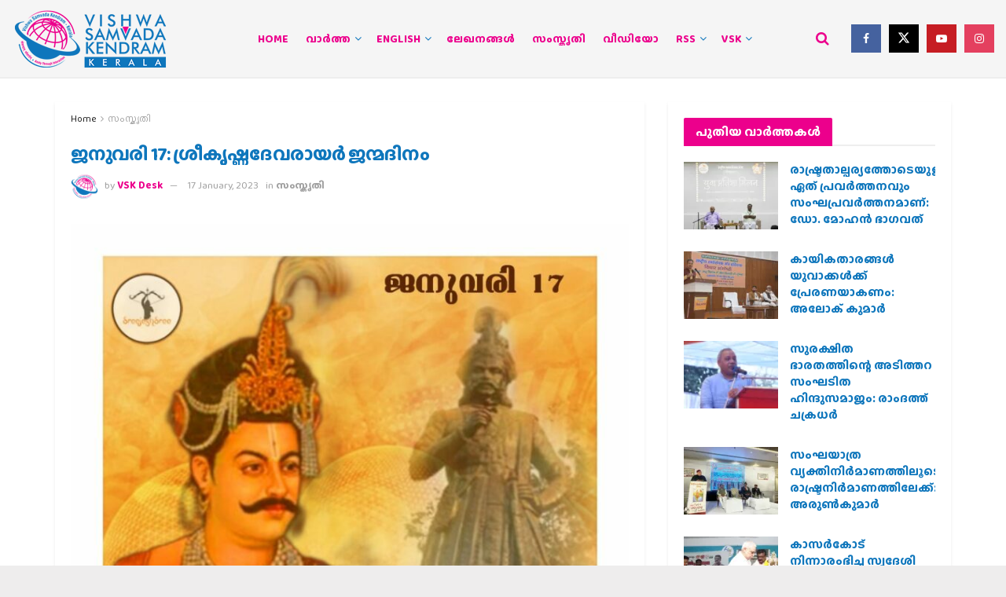

--- FILE ---
content_type: text/html; charset=UTF-8
request_url: https://vskkerala.com/samskriti/13371/january-17-srikrishna-devarayars-birthday/
body_size: 29523
content:
<!doctype html>
<!--[if lt IE 7]> <html class="no-js lt-ie9 lt-ie8 lt-ie7" lang="en-US"> <![endif]-->
<!--[if IE 7]>    <html class="no-js lt-ie9 lt-ie8" lang="en-US"> <![endif]-->
<!--[if IE 8]>    <html class="no-js lt-ie9" lang="en-US"> <![endif]-->
<!--[if IE 9]>    <html class="no-js lt-ie10" lang="en-US"> <![endif]-->
<!--[if gt IE 8]><!--> <html class="no-js" lang="en-US"> <!--<![endif]-->
<head>
    <meta http-equiv="Content-Type" content="text/html; charset=UTF-8" />
    <meta name='viewport' content='width=device-width, initial-scale=1, user-scalable=yes' />
    <link rel="profile" href="https://gmpg.org/xfn/11" />
    <link rel="pingback" href="https://vskkerala.com/xmlrpc.php" />
    
<!-- Author Meta Tags by Molongui Authorship, visit: https://wordpress.org/plugins/molongui-authorship/ -->
<meta name="author" content="VSK Desk">
<!-- /Molongui Authorship -->

<meta name="theme-color" content="#ec008c">
             <meta name="msapplication-navbutton-color" content="#ec008c">
             <meta name="apple-mobile-web-app-status-bar-style" content="#ec008c"><meta name='robots' content='index, follow, max-image-preview:large, max-snippet:-1, max-video-preview:-1' />
	<style>img:is([sizes="auto" i], [sizes^="auto," i]) { contain-intrinsic-size: 3000px 1500px }</style>
				<script type="bc78eb8ee1e09cc97891e276-text/javascript">
			  var jnews_ajax_url = '/?ajax-request=jnews'
			</script>
			<script type="bc78eb8ee1e09cc97891e276-text/javascript">;window.jnews=window.jnews||{},window.jnews.library=window.jnews.library||{},window.jnews.library=function(){"use strict";var e=this;e.win=window,e.doc=document,e.noop=function(){},e.globalBody=e.doc.getElementsByTagName("body")[0],e.globalBody=e.globalBody?e.globalBody:e.doc,e.win.jnewsDataStorage=e.win.jnewsDataStorage||{_storage:new WeakMap,put:function(e,t,n){this._storage.has(e)||this._storage.set(e,new Map),this._storage.get(e).set(t,n)},get:function(e,t){return this._storage.get(e).get(t)},has:function(e,t){return this._storage.has(e)&&this._storage.get(e).has(t)},remove:function(e,t){var n=this._storage.get(e).delete(t);return 0===!this._storage.get(e).size&&this._storage.delete(e),n}},e.windowWidth=function(){return e.win.innerWidth||e.docEl.clientWidth||e.globalBody.clientWidth},e.windowHeight=function(){return e.win.innerHeight||e.docEl.clientHeight||e.globalBody.clientHeight},e.requestAnimationFrame=e.win.requestAnimationFrame||e.win.webkitRequestAnimationFrame||e.win.mozRequestAnimationFrame||e.win.msRequestAnimationFrame||window.oRequestAnimationFrame||function(e){return setTimeout(e,1e3/60)},e.cancelAnimationFrame=e.win.cancelAnimationFrame||e.win.webkitCancelAnimationFrame||e.win.webkitCancelRequestAnimationFrame||e.win.mozCancelAnimationFrame||e.win.msCancelRequestAnimationFrame||e.win.oCancelRequestAnimationFrame||function(e){clearTimeout(e)},e.classListSupport="classList"in document.createElement("_"),e.hasClass=e.classListSupport?function(e,t){return e.classList.contains(t)}:function(e,t){return e.className.indexOf(t)>=0},e.addClass=e.classListSupport?function(t,n){e.hasClass(t,n)||t.classList.add(n)}:function(t,n){e.hasClass(t,n)||(t.className+=" "+n)},e.removeClass=e.classListSupport?function(t,n){e.hasClass(t,n)&&t.classList.remove(n)}:function(t,n){e.hasClass(t,n)&&(t.className=t.className.replace(n,""))},e.objKeys=function(e){var t=[];for(var n in e)Object.prototype.hasOwnProperty.call(e,n)&&t.push(n);return t},e.isObjectSame=function(e,t){var n=!0;return JSON.stringify(e)!==JSON.stringify(t)&&(n=!1),n},e.extend=function(){for(var e,t,n,o=arguments[0]||{},i=1,a=arguments.length;i<a;i++)if(null!==(e=arguments[i]))for(t in e)o!==(n=e[t])&&void 0!==n&&(o[t]=n);return o},e.dataStorage=e.win.jnewsDataStorage,e.isVisible=function(e){return 0!==e.offsetWidth&&0!==e.offsetHeight||e.getBoundingClientRect().length},e.getHeight=function(e){return e.offsetHeight||e.clientHeight||e.getBoundingClientRect().height},e.getWidth=function(e){return e.offsetWidth||e.clientWidth||e.getBoundingClientRect().width},e.supportsPassive=!1;try{var t=Object.defineProperty({},"passive",{get:function(){e.supportsPassive=!0}});"createEvent"in e.doc?e.win.addEventListener("test",null,t):"fireEvent"in e.doc&&e.win.attachEvent("test",null)}catch(e){}e.passiveOption=!!e.supportsPassive&&{passive:!0},e.setStorage=function(e,t){e="jnews-"+e;var n={expired:Math.floor(((new Date).getTime()+432e5)/1e3)};t=Object.assign(n,t);localStorage.setItem(e,JSON.stringify(t))},e.getStorage=function(e){e="jnews-"+e;var t=localStorage.getItem(e);return null!==t&&0<t.length?JSON.parse(localStorage.getItem(e)):{}},e.expiredStorage=function(){var t,n="jnews-";for(var o in localStorage)o.indexOf(n)>-1&&"undefined"!==(t=e.getStorage(o.replace(n,""))).expired&&t.expired<Math.floor((new Date).getTime()/1e3)&&localStorage.removeItem(o)},e.addEvents=function(t,n,o){for(var i in n){var a=["touchstart","touchmove"].indexOf(i)>=0&&!o&&e.passiveOption;"createEvent"in e.doc?t.addEventListener(i,n[i],a):"fireEvent"in e.doc&&t.attachEvent("on"+i,n[i])}},e.removeEvents=function(t,n){for(var o in n)"createEvent"in e.doc?t.removeEventListener(o,n[o]):"fireEvent"in e.doc&&t.detachEvent("on"+o,n[o])},e.triggerEvents=function(t,n,o){var i;o=o||{detail:null};return"createEvent"in e.doc?(!(i=e.doc.createEvent("CustomEvent")||new CustomEvent(n)).initCustomEvent||i.initCustomEvent(n,!0,!1,o),void t.dispatchEvent(i)):"fireEvent"in e.doc?((i=e.doc.createEventObject()).eventType=n,void t.fireEvent("on"+i.eventType,i)):void 0},e.getParents=function(t,n){void 0===n&&(n=e.doc);for(var o=[],i=t.parentNode,a=!1;!a;)if(i){var r=i;r.querySelectorAll(n).length?a=!0:(o.push(r),i=r.parentNode)}else o=[],a=!0;return o},e.forEach=function(e,t,n){for(var o=0,i=e.length;o<i;o++)t.call(n,e[o],o)},e.getText=function(e){return e.innerText||e.textContent},e.setText=function(e,t){var n="object"==typeof t?t.innerText||t.textContent:t;e.innerText&&(e.innerText=n),e.textContent&&(e.textContent=n)},e.httpBuildQuery=function(t){return e.objKeys(t).reduce(function t(n){var o=arguments.length>1&&void 0!==arguments[1]?arguments[1]:null;return function(i,a){var r=n[a];a=encodeURIComponent(a);var s=o?"".concat(o,"[").concat(a,"]"):a;return null==r||"function"==typeof r?(i.push("".concat(s,"=")),i):["number","boolean","string"].includes(typeof r)?(i.push("".concat(s,"=").concat(encodeURIComponent(r))),i):(i.push(e.objKeys(r).reduce(t(r,s),[]).join("&")),i)}}(t),[]).join("&")},e.get=function(t,n,o,i){return o="function"==typeof o?o:e.noop,e.ajax("GET",t,n,o,i)},e.post=function(t,n,o,i){return o="function"==typeof o?o:e.noop,e.ajax("POST",t,n,o,i)},e.ajax=function(t,n,o,i,a){var r=new XMLHttpRequest,s=n,c=e.httpBuildQuery(o);if(t=-1!=["GET","POST"].indexOf(t)?t:"GET",r.open(t,s+("GET"==t?"?"+c:""),!0),"POST"==t&&r.setRequestHeader("Content-type","application/x-www-form-urlencoded"),r.setRequestHeader("X-Requested-With","XMLHttpRequest"),r.onreadystatechange=function(){4===r.readyState&&200<=r.status&&300>r.status&&"function"==typeof i&&i.call(void 0,r.response)},void 0!==a&&!a){return{xhr:r,send:function(){r.send("POST"==t?c:null)}}}return r.send("POST"==t?c:null),{xhr:r}},e.scrollTo=function(t,n,o){function i(e,t,n){this.start=this.position(),this.change=e-this.start,this.currentTime=0,this.increment=20,this.duration=void 0===n?500:n,this.callback=t,this.finish=!1,this.animateScroll()}return Math.easeInOutQuad=function(e,t,n,o){return(e/=o/2)<1?n/2*e*e+t:-n/2*(--e*(e-2)-1)+t},i.prototype.stop=function(){this.finish=!0},i.prototype.move=function(t){e.doc.documentElement.scrollTop=t,e.globalBody.parentNode.scrollTop=t,e.globalBody.scrollTop=t},i.prototype.position=function(){return e.doc.documentElement.scrollTop||e.globalBody.parentNode.scrollTop||e.globalBody.scrollTop},i.prototype.animateScroll=function(){this.currentTime+=this.increment;var t=Math.easeInOutQuad(this.currentTime,this.start,this.change,this.duration);this.move(t),this.currentTime<this.duration&&!this.finish?e.requestAnimationFrame.call(e.win,this.animateScroll.bind(this)):this.callback&&"function"==typeof this.callback&&this.callback()},new i(t,n,o)},e.unwrap=function(t){var n,o=t;e.forEach(t,(function(e,t){n?n+=e:n=e})),o.replaceWith(n)},e.performance={start:function(e){performance.mark(e+"Start")},stop:function(e){performance.mark(e+"End"),performance.measure(e,e+"Start",e+"End")}},e.fps=function(){var t=0,n=0,o=0;!function(){var i=t=0,a=0,r=0,s=document.getElementById("fpsTable"),c=function(t){void 0===document.getElementsByTagName("body")[0]?e.requestAnimationFrame.call(e.win,(function(){c(t)})):document.getElementsByTagName("body")[0].appendChild(t)};null===s&&((s=document.createElement("div")).style.position="fixed",s.style.top="120px",s.style.left="10px",s.style.width="100px",s.style.height="20px",s.style.border="1px solid black",s.style.fontSize="11px",s.style.zIndex="100000",s.style.backgroundColor="white",s.id="fpsTable",c(s));var l=function(){o++,n=Date.now(),(a=(o/(r=(n-t)/1e3)).toPrecision(2))!=i&&(i=a,s.innerHTML=i+"fps"),1<r&&(t=n,o=0),e.requestAnimationFrame.call(e.win,l)};l()}()},e.instr=function(e,t){for(var n=0;n<t.length;n++)if(-1!==e.toLowerCase().indexOf(t[n].toLowerCase()))return!0},e.winLoad=function(t,n){function o(o){if("complete"===e.doc.readyState||"interactive"===e.doc.readyState)return!o||n?setTimeout(t,n||1):t(o),1}o()||e.addEvents(e.win,{load:o})},e.docReady=function(t,n){function o(o){if("complete"===e.doc.readyState||"interactive"===e.doc.readyState)return!o||n?setTimeout(t,n||1):t(o),1}o()||e.addEvents(e.doc,{DOMContentLoaded:o})},e.fireOnce=function(){e.docReady((function(){e.assets=e.assets||[],e.assets.length&&(e.boot(),e.load_assets())}),50)},e.boot=function(){e.length&&e.doc.querySelectorAll("style[media]").forEach((function(e){"not all"==e.getAttribute("media")&&e.removeAttribute("media")}))},e.create_js=function(t,n){var o=e.doc.createElement("script");switch(o.setAttribute("src",t),n){case"defer":o.setAttribute("defer",!0);break;case"async":o.setAttribute("async",!0);break;case"deferasync":o.setAttribute("defer",!0),o.setAttribute("async",!0)}e.globalBody.appendChild(o)},e.load_assets=function(){"object"==typeof e.assets&&e.forEach(e.assets.slice(0),(function(t,n){var o="";t.defer&&(o+="defer"),t.async&&(o+="async"),e.create_js(t.url,o);var i=e.assets.indexOf(t);i>-1&&e.assets.splice(i,1)})),e.assets=jnewsoption.au_scripts=window.jnewsads=[]},e.setCookie=function(e,t,n){var o="";if(n){var i=new Date;i.setTime(i.getTime()+24*n*60*60*1e3),o="; expires="+i.toUTCString()}document.cookie=e+"="+(t||"")+o+"; path=/"},e.getCookie=function(e){for(var t=e+"=",n=document.cookie.split(";"),o=0;o<n.length;o++){for(var i=n[o];" "==i.charAt(0);)i=i.substring(1,i.length);if(0==i.indexOf(t))return i.substring(t.length,i.length)}return null},e.eraseCookie=function(e){document.cookie=e+"=; Path=/; Expires=Thu, 01 Jan 1970 00:00:01 GMT;"},e.docReady((function(){e.globalBody=e.globalBody==e.doc?e.doc.getElementsByTagName("body")[0]:e.globalBody,e.globalBody=e.globalBody?e.globalBody:e.doc})),e.winLoad((function(){e.winLoad((function(){var t=!1;if(void 0!==window.jnewsadmin)if(void 0!==window.file_version_checker){var n=e.objKeys(window.file_version_checker);n.length?n.forEach((function(e){t||"10.0.4"===window.file_version_checker[e]||(t=!0)})):t=!0}else t=!0;t&&(window.jnewsHelper.getMessage(),window.jnewsHelper.getNotice())}),2500)}))},window.jnews.library=new window.jnews.library;</script>
	<!-- This site is optimized with the Yoast SEO plugin v26.6 - https://yoast.com/wordpress/plugins/seo/ -->
	<title>ജനുവരി 17: ശ്രീകൃഷ്ണദേവരായർ ജന്മദിനം - VSK Kerala</title>
	<link rel="canonical" href="https://vskkerala.com/samskriti/13371/january-17-srikrishna-devarayars-birthday/" />
	<meta property="og:locale" content="en_US" />
	<meta property="og:type" content="article" />
	<meta property="og:title" content="ജനുവരി 17: ശ്രീകൃഷ്ണദേവരായർ ജന്മദിനം - VSK Kerala" />
	<meta property="og:description" content="ഭാരത ചരിത്രത്തിലെ ഏറ്റവും പ്രശസ്തനായ മഹാരാജാക്കന്മാരില്&#x200d; ഒരാളായിരുന്നു വിജയനഗര സാമ്രാജ്യത്തിലെ ശ്രീകൃഷ്ണ ദേവരായര്&#x200d;. 1471 ജനുവരി മാസം 17 ന് നാരാസ നായകന്റേയും നാഗല ദേവിയുടേയും മകനായി ജനിച്ച കൃഷ്ണദേവരായർ തികഞ്ഞ പോരാളിയും, നിപുണനായ ഭരണകര്&#x200d;ത്താവും, കലകളുടെ സംരക്ഷകനുമായിരുന്നു. സമാധാനത്തിന്റെയും, അഭിവൃദ്ധിയുടെയും കാലഘട്ടം എന്നാണ് അദ്ദേഹത്തിന്റെ ഭരണത്തെ വിലയിരുത്തുന്നത്. കീഴടക്കിയ ശത്രുവിനെ ബഹുമാനത്തോടുകൂടി മാത്രമേ അദ്ദേഹം പരിഗണിക്കുമായിരുന്നുള്ളൂ. 1520 മാര്&#x200d;ച്ച്‌ 19 ന് ഇസ്മായില്&#x200d; ആദില്&#x200d; ഷായെ പരാജയപ്പെടുത്തിയതാണ് അദ്ദേഹത്തിന്റെ ഏറ്റവും പ്രശസ്തമായ യുദ്ധവിജയം. ഇത് ദക്ഷിണേന്ത്യയിലെ [&hellip;]" />
	<meta property="og:url" content="https://vskkerala.com/samskriti/13371/january-17-srikrishna-devarayars-birthday/" />
	<meta property="og:site_name" content="VSK Kerala" />
	<meta property="article:published_time" content="2023-01-17T05:33:54+00:00" />
	<meta property="article:modified_time" content="2023-01-19T05:34:54+00:00" />
	<meta property="og:image" content="https://vskkerala.com/wp-content/uploads/2023/01/whatsapp-image-2023-01-17-at-10.26.33-am.jpeg" />
	<meta property="og:image:width" content="1055" />
	<meta property="og:image:height" content="1055" />
	<meta property="og:image:type" content="image/jpeg" />
	<meta name="author" content="VSK Desk" />
	<meta name="twitter:card" content="summary_large_image" />
	<script type="application/ld+json" class="yoast-schema-graph">{"@context":"https://schema.org","@graph":[{"@type":"Article","@id":"https://vskkerala.com/samskriti/13371/january-17-srikrishna-devarayars-birthday/#article","isPartOf":{"@id":"https://vskkerala.com/samskriti/13371/january-17-srikrishna-devarayars-birthday/"},"author":{"name":"VSK Desk","@id":"https://vskkerala.com/#/schema/person/e3d133fc37273113dcea7bd44de98c0f"},"headline":"ജനുവരി 17: ശ്രീകൃഷ്ണദേവരായർ ജന്മദിനം","datePublished":"2023-01-17T05:33:54+00:00","dateModified":"2023-01-19T05:34:54+00:00","mainEntityOfPage":{"@id":"https://vskkerala.com/samskriti/13371/january-17-srikrishna-devarayars-birthday/"},"wordCount":22,"commentCount":0,"publisher":{"@id":"https://vskkerala.com/#organization"},"image":{"@id":"https://vskkerala.com/samskriti/13371/january-17-srikrishna-devarayars-birthday/#primaryimage"},"thumbnailUrl":"https://vskkerala.com/wp-content/uploads/2023/01/whatsapp-image-2023-01-17-at-10.26.33-am.jpeg","articleSection":["സംസ്കൃതി"],"inLanguage":"en-US","potentialAction":[{"@type":"CommentAction","name":"Comment","target":["https://vskkerala.com/samskriti/13371/january-17-srikrishna-devarayars-birthday/#respond"]}]},{"@type":"WebPage","@id":"https://vskkerala.com/samskriti/13371/january-17-srikrishna-devarayars-birthday/","url":"https://vskkerala.com/samskriti/13371/january-17-srikrishna-devarayars-birthday/","name":"ജനുവരി 17: ശ്രീകൃഷ്ണദേവരായർ ജന്മദിനം - VSK Kerala","isPartOf":{"@id":"https://vskkerala.com/#website"},"primaryImageOfPage":{"@id":"https://vskkerala.com/samskriti/13371/january-17-srikrishna-devarayars-birthday/#primaryimage"},"image":{"@id":"https://vskkerala.com/samskriti/13371/january-17-srikrishna-devarayars-birthday/#primaryimage"},"thumbnailUrl":"https://vskkerala.com/wp-content/uploads/2023/01/whatsapp-image-2023-01-17-at-10.26.33-am.jpeg","datePublished":"2023-01-17T05:33:54+00:00","dateModified":"2023-01-19T05:34:54+00:00","breadcrumb":{"@id":"https://vskkerala.com/samskriti/13371/january-17-srikrishna-devarayars-birthday/#breadcrumb"},"inLanguage":"en-US","potentialAction":[{"@type":"ReadAction","target":["https://vskkerala.com/samskriti/13371/january-17-srikrishna-devarayars-birthday/"]}]},{"@type":"ImageObject","inLanguage":"en-US","@id":"https://vskkerala.com/samskriti/13371/january-17-srikrishna-devarayars-birthday/#primaryimage","url":"https://vskkerala.com/wp-content/uploads/2023/01/whatsapp-image-2023-01-17-at-10.26.33-am.jpeg","contentUrl":"https://vskkerala.com/wp-content/uploads/2023/01/whatsapp-image-2023-01-17-at-10.26.33-am.jpeg","width":1055,"height":1055},{"@type":"BreadcrumbList","@id":"https://vskkerala.com/samskriti/13371/january-17-srikrishna-devarayars-birthday/#breadcrumb","itemListElement":[{"@type":"ListItem","position":1,"name":"Home","item":"https://vskkerala.com/"},{"@type":"ListItem","position":2,"name":"ജനുവരി 17: ശ്രീകൃഷ്ണദേവരായർ ജന്മദിനം"}]},{"@type":"WebSite","@id":"https://vskkerala.com/#website","url":"https://vskkerala.com/","name":"VSK Kerala","description":"Amity Through Interaction","publisher":{"@id":"https://vskkerala.com/#organization"},"potentialAction":[{"@type":"SearchAction","target":{"@type":"EntryPoint","urlTemplate":"https://vskkerala.com/?s={search_term_string}"},"query-input":{"@type":"PropertyValueSpecification","valueRequired":true,"valueName":"search_term_string"}}],"inLanguage":"en-US"},{"@type":"Organization","@id":"https://vskkerala.com/#organization","name":"Vishwa Samvad Kendram, Kerala","url":"https://vskkerala.com/","logo":{"@type":"ImageObject","inLanguage":"en-US","@id":"https://vskkerala.com/#/schema/logo/image/","url":"https://vskkerala.com/wp-content/uploads/2020/03/vsk-mongram-logo01.png","contentUrl":"https://vskkerala.com/wp-content/uploads/2020/03/vsk-mongram-logo01.png","width":1278,"height":1758,"caption":"Vishwa Samvad Kendram, Kerala"},"image":{"@id":"https://vskkerala.com/#/schema/logo/image/"}},{"@type":"Person","@id":"https://vskkerala.com/#/schema/person/e3d133fc37273113dcea7bd44de98c0f","name":"VSK Desk","image":{"@type":"ImageObject","inLanguage":"en-US","@id":"https://vskkerala.com/#/schema/person/image/","url":"https://secure.gravatar.com/avatar/985c87ac41ba21d74dfad68509683f29e2c31ee066fcb8487b7ee0ecacb4d87d?s=96&d=mm&r=g","contentUrl":"https://secure.gravatar.com/avatar/985c87ac41ba21d74dfad68509683f29e2c31ee066fcb8487b7ee0ecacb4d87d?s=96&d=mm&r=g","caption":"VSK Desk"},"url":"https://vskkerala.com/author/vskdesk/"}]}</script>
	<!-- / Yoast SEO plugin. -->


<link rel='dns-prefetch' href='//fonts.googleapis.com' />
<link rel='preconnect' href='https://fonts.gstatic.com' />
<link rel="alternate" type="application/rss+xml" title="VSK Kerala &raquo; Feed" href="https://vskkerala.com/feed/" />
<link rel="alternate" type="application/rss+xml" title="VSK Kerala &raquo; Comments Feed" href="https://vskkerala.com/comments/feed/" />
<link rel="alternate" type="application/rss+xml" title="VSK Kerala &raquo; ജനുവരി 17: ശ്രീകൃഷ്ണദേവരായർ ജന്മദിനം Comments Feed" href="https://vskkerala.com/samskriti/13371/january-17-srikrishna-devarayars-birthday/feed/" />
<script type="bc78eb8ee1e09cc97891e276-text/javascript">
/* <![CDATA[ */
window._wpemojiSettings = {"baseUrl":"https:\/\/s.w.org\/images\/core\/emoji\/16.0.1\/72x72\/","ext":".png","svgUrl":"https:\/\/s.w.org\/images\/core\/emoji\/16.0.1\/svg\/","svgExt":".svg","source":{"concatemoji":"https:\/\/vskkerala.com\/wp-includes\/js\/wp-emoji-release.min.js?ver=c9d226c89584ac4b15743bf5473c3a1a"}};
/*! This file is auto-generated */
!function(s,n){var o,i,e;function c(e){try{var t={supportTests:e,timestamp:(new Date).valueOf()};sessionStorage.setItem(o,JSON.stringify(t))}catch(e){}}function p(e,t,n){e.clearRect(0,0,e.canvas.width,e.canvas.height),e.fillText(t,0,0);var t=new Uint32Array(e.getImageData(0,0,e.canvas.width,e.canvas.height).data),a=(e.clearRect(0,0,e.canvas.width,e.canvas.height),e.fillText(n,0,0),new Uint32Array(e.getImageData(0,0,e.canvas.width,e.canvas.height).data));return t.every(function(e,t){return e===a[t]})}function u(e,t){e.clearRect(0,0,e.canvas.width,e.canvas.height),e.fillText(t,0,0);for(var n=e.getImageData(16,16,1,1),a=0;a<n.data.length;a++)if(0!==n.data[a])return!1;return!0}function f(e,t,n,a){switch(t){case"flag":return n(e,"\ud83c\udff3\ufe0f\u200d\u26a7\ufe0f","\ud83c\udff3\ufe0f\u200b\u26a7\ufe0f")?!1:!n(e,"\ud83c\udde8\ud83c\uddf6","\ud83c\udde8\u200b\ud83c\uddf6")&&!n(e,"\ud83c\udff4\udb40\udc67\udb40\udc62\udb40\udc65\udb40\udc6e\udb40\udc67\udb40\udc7f","\ud83c\udff4\u200b\udb40\udc67\u200b\udb40\udc62\u200b\udb40\udc65\u200b\udb40\udc6e\u200b\udb40\udc67\u200b\udb40\udc7f");case"emoji":return!a(e,"\ud83e\udedf")}return!1}function g(e,t,n,a){var r="undefined"!=typeof WorkerGlobalScope&&self instanceof WorkerGlobalScope?new OffscreenCanvas(300,150):s.createElement("canvas"),o=r.getContext("2d",{willReadFrequently:!0}),i=(o.textBaseline="top",o.font="600 32px Arial",{});return e.forEach(function(e){i[e]=t(o,e,n,a)}),i}function t(e){var t=s.createElement("script");t.src=e,t.defer=!0,s.head.appendChild(t)}"undefined"!=typeof Promise&&(o="wpEmojiSettingsSupports",i=["flag","emoji"],n.supports={everything:!0,everythingExceptFlag:!0},e=new Promise(function(e){s.addEventListener("DOMContentLoaded",e,{once:!0})}),new Promise(function(t){var n=function(){try{var e=JSON.parse(sessionStorage.getItem(o));if("object"==typeof e&&"number"==typeof e.timestamp&&(new Date).valueOf()<e.timestamp+604800&&"object"==typeof e.supportTests)return e.supportTests}catch(e){}return null}();if(!n){if("undefined"!=typeof Worker&&"undefined"!=typeof OffscreenCanvas&&"undefined"!=typeof URL&&URL.createObjectURL&&"undefined"!=typeof Blob)try{var e="postMessage("+g.toString()+"("+[JSON.stringify(i),f.toString(),p.toString(),u.toString()].join(",")+"));",a=new Blob([e],{type:"text/javascript"}),r=new Worker(URL.createObjectURL(a),{name:"wpTestEmojiSupports"});return void(r.onmessage=function(e){c(n=e.data),r.terminate(),t(n)})}catch(e){}c(n=g(i,f,p,u))}t(n)}).then(function(e){for(var t in e)n.supports[t]=e[t],n.supports.everything=n.supports.everything&&n.supports[t],"flag"!==t&&(n.supports.everythingExceptFlag=n.supports.everythingExceptFlag&&n.supports[t]);n.supports.everythingExceptFlag=n.supports.everythingExceptFlag&&!n.supports.flag,n.DOMReady=!1,n.readyCallback=function(){n.DOMReady=!0}}).then(function(){return e}).then(function(){var e;n.supports.everything||(n.readyCallback(),(e=n.source||{}).concatemoji?t(e.concatemoji):e.wpemoji&&e.twemoji&&(t(e.twemoji),t(e.wpemoji)))}))}((window,document),window._wpemojiSettings);
/* ]]> */
</script>
<style id='wp-emoji-styles-inline-css' type='text/css'>

	img.wp-smiley, img.emoji {
		display: inline !important;
		border: none !important;
		box-shadow: none !important;
		height: 1em !important;
		width: 1em !important;
		margin: 0 0.07em !important;
		vertical-align: -0.1em !important;
		background: none !important;
		padding: 0 !important;
	}
</style>
<link rel='stylesheet' id='wp-block-library-css' href='https://vskkerala.com/wp-includes/css/dist/block-library/style.min.css?ver=c9d226c89584ac4b15743bf5473c3a1a' type='text/css' media='all' />
<style id='classic-theme-styles-inline-css' type='text/css'>
/*! This file is auto-generated */
.wp-block-button__link{color:#fff;background-color:#32373c;border-radius:9999px;box-shadow:none;text-decoration:none;padding:calc(.667em + 2px) calc(1.333em + 2px);font-size:1.125em}.wp-block-file__button{background:#32373c;color:#fff;text-decoration:none}
</style>
<link rel='stylesheet' id='jnews-faq-css' href='https://vskkerala.com/wp-content/plugins/jnews-essential/assets/css/faq.css?ver=12.0.3' type='text/css' media='all' />
<style id='global-styles-inline-css' type='text/css'>
:root{--wp--preset--aspect-ratio--square: 1;--wp--preset--aspect-ratio--4-3: 4/3;--wp--preset--aspect-ratio--3-4: 3/4;--wp--preset--aspect-ratio--3-2: 3/2;--wp--preset--aspect-ratio--2-3: 2/3;--wp--preset--aspect-ratio--16-9: 16/9;--wp--preset--aspect-ratio--9-16: 9/16;--wp--preset--color--black: #000000;--wp--preset--color--cyan-bluish-gray: #abb8c3;--wp--preset--color--white: #ffffff;--wp--preset--color--pale-pink: #f78da7;--wp--preset--color--vivid-red: #cf2e2e;--wp--preset--color--luminous-vivid-orange: #ff6900;--wp--preset--color--luminous-vivid-amber: #fcb900;--wp--preset--color--light-green-cyan: #7bdcb5;--wp--preset--color--vivid-green-cyan: #00d084;--wp--preset--color--pale-cyan-blue: #8ed1fc;--wp--preset--color--vivid-cyan-blue: #0693e3;--wp--preset--color--vivid-purple: #9b51e0;--wp--preset--gradient--vivid-cyan-blue-to-vivid-purple: linear-gradient(135deg,rgba(6,147,227,1) 0%,rgb(155,81,224) 100%);--wp--preset--gradient--light-green-cyan-to-vivid-green-cyan: linear-gradient(135deg,rgb(122,220,180) 0%,rgb(0,208,130) 100%);--wp--preset--gradient--luminous-vivid-amber-to-luminous-vivid-orange: linear-gradient(135deg,rgba(252,185,0,1) 0%,rgba(255,105,0,1) 100%);--wp--preset--gradient--luminous-vivid-orange-to-vivid-red: linear-gradient(135deg,rgba(255,105,0,1) 0%,rgb(207,46,46) 100%);--wp--preset--gradient--very-light-gray-to-cyan-bluish-gray: linear-gradient(135deg,rgb(238,238,238) 0%,rgb(169,184,195) 100%);--wp--preset--gradient--cool-to-warm-spectrum: linear-gradient(135deg,rgb(74,234,220) 0%,rgb(151,120,209) 20%,rgb(207,42,186) 40%,rgb(238,44,130) 60%,rgb(251,105,98) 80%,rgb(254,248,76) 100%);--wp--preset--gradient--blush-light-purple: linear-gradient(135deg,rgb(255,206,236) 0%,rgb(152,150,240) 100%);--wp--preset--gradient--blush-bordeaux: linear-gradient(135deg,rgb(254,205,165) 0%,rgb(254,45,45) 50%,rgb(107,0,62) 100%);--wp--preset--gradient--luminous-dusk: linear-gradient(135deg,rgb(255,203,112) 0%,rgb(199,81,192) 50%,rgb(65,88,208) 100%);--wp--preset--gradient--pale-ocean: linear-gradient(135deg,rgb(255,245,203) 0%,rgb(182,227,212) 50%,rgb(51,167,181) 100%);--wp--preset--gradient--electric-grass: linear-gradient(135deg,rgb(202,248,128) 0%,rgb(113,206,126) 100%);--wp--preset--gradient--midnight: linear-gradient(135deg,rgb(2,3,129) 0%,rgb(40,116,252) 100%);--wp--preset--font-size--small: 13px;--wp--preset--font-size--medium: 20px;--wp--preset--font-size--large: 36px;--wp--preset--font-size--x-large: 42px;--wp--preset--spacing--20: 0.44rem;--wp--preset--spacing--30: 0.67rem;--wp--preset--spacing--40: 1rem;--wp--preset--spacing--50: 1.5rem;--wp--preset--spacing--60: 2.25rem;--wp--preset--spacing--70: 3.38rem;--wp--preset--spacing--80: 5.06rem;--wp--preset--shadow--natural: 6px 6px 9px rgba(0, 0, 0, 0.2);--wp--preset--shadow--deep: 12px 12px 50px rgba(0, 0, 0, 0.4);--wp--preset--shadow--sharp: 6px 6px 0px rgba(0, 0, 0, 0.2);--wp--preset--shadow--outlined: 6px 6px 0px -3px rgba(255, 255, 255, 1), 6px 6px rgba(0, 0, 0, 1);--wp--preset--shadow--crisp: 6px 6px 0px rgba(0, 0, 0, 1);}:where(.is-layout-flex){gap: 0.5em;}:where(.is-layout-grid){gap: 0.5em;}body .is-layout-flex{display: flex;}.is-layout-flex{flex-wrap: wrap;align-items: center;}.is-layout-flex > :is(*, div){margin: 0;}body .is-layout-grid{display: grid;}.is-layout-grid > :is(*, div){margin: 0;}:where(.wp-block-columns.is-layout-flex){gap: 2em;}:where(.wp-block-columns.is-layout-grid){gap: 2em;}:where(.wp-block-post-template.is-layout-flex){gap: 1.25em;}:where(.wp-block-post-template.is-layout-grid){gap: 1.25em;}.has-black-color{color: var(--wp--preset--color--black) !important;}.has-cyan-bluish-gray-color{color: var(--wp--preset--color--cyan-bluish-gray) !important;}.has-white-color{color: var(--wp--preset--color--white) !important;}.has-pale-pink-color{color: var(--wp--preset--color--pale-pink) !important;}.has-vivid-red-color{color: var(--wp--preset--color--vivid-red) !important;}.has-luminous-vivid-orange-color{color: var(--wp--preset--color--luminous-vivid-orange) !important;}.has-luminous-vivid-amber-color{color: var(--wp--preset--color--luminous-vivid-amber) !important;}.has-light-green-cyan-color{color: var(--wp--preset--color--light-green-cyan) !important;}.has-vivid-green-cyan-color{color: var(--wp--preset--color--vivid-green-cyan) !important;}.has-pale-cyan-blue-color{color: var(--wp--preset--color--pale-cyan-blue) !important;}.has-vivid-cyan-blue-color{color: var(--wp--preset--color--vivid-cyan-blue) !important;}.has-vivid-purple-color{color: var(--wp--preset--color--vivid-purple) !important;}.has-black-background-color{background-color: var(--wp--preset--color--black) !important;}.has-cyan-bluish-gray-background-color{background-color: var(--wp--preset--color--cyan-bluish-gray) !important;}.has-white-background-color{background-color: var(--wp--preset--color--white) !important;}.has-pale-pink-background-color{background-color: var(--wp--preset--color--pale-pink) !important;}.has-vivid-red-background-color{background-color: var(--wp--preset--color--vivid-red) !important;}.has-luminous-vivid-orange-background-color{background-color: var(--wp--preset--color--luminous-vivid-orange) !important;}.has-luminous-vivid-amber-background-color{background-color: var(--wp--preset--color--luminous-vivid-amber) !important;}.has-light-green-cyan-background-color{background-color: var(--wp--preset--color--light-green-cyan) !important;}.has-vivid-green-cyan-background-color{background-color: var(--wp--preset--color--vivid-green-cyan) !important;}.has-pale-cyan-blue-background-color{background-color: var(--wp--preset--color--pale-cyan-blue) !important;}.has-vivid-cyan-blue-background-color{background-color: var(--wp--preset--color--vivid-cyan-blue) !important;}.has-vivid-purple-background-color{background-color: var(--wp--preset--color--vivid-purple) !important;}.has-black-border-color{border-color: var(--wp--preset--color--black) !important;}.has-cyan-bluish-gray-border-color{border-color: var(--wp--preset--color--cyan-bluish-gray) !important;}.has-white-border-color{border-color: var(--wp--preset--color--white) !important;}.has-pale-pink-border-color{border-color: var(--wp--preset--color--pale-pink) !important;}.has-vivid-red-border-color{border-color: var(--wp--preset--color--vivid-red) !important;}.has-luminous-vivid-orange-border-color{border-color: var(--wp--preset--color--luminous-vivid-orange) !important;}.has-luminous-vivid-amber-border-color{border-color: var(--wp--preset--color--luminous-vivid-amber) !important;}.has-light-green-cyan-border-color{border-color: var(--wp--preset--color--light-green-cyan) !important;}.has-vivid-green-cyan-border-color{border-color: var(--wp--preset--color--vivid-green-cyan) !important;}.has-pale-cyan-blue-border-color{border-color: var(--wp--preset--color--pale-cyan-blue) !important;}.has-vivid-cyan-blue-border-color{border-color: var(--wp--preset--color--vivid-cyan-blue) !important;}.has-vivid-purple-border-color{border-color: var(--wp--preset--color--vivid-purple) !important;}.has-vivid-cyan-blue-to-vivid-purple-gradient-background{background: var(--wp--preset--gradient--vivid-cyan-blue-to-vivid-purple) !important;}.has-light-green-cyan-to-vivid-green-cyan-gradient-background{background: var(--wp--preset--gradient--light-green-cyan-to-vivid-green-cyan) !important;}.has-luminous-vivid-amber-to-luminous-vivid-orange-gradient-background{background: var(--wp--preset--gradient--luminous-vivid-amber-to-luminous-vivid-orange) !important;}.has-luminous-vivid-orange-to-vivid-red-gradient-background{background: var(--wp--preset--gradient--luminous-vivid-orange-to-vivid-red) !important;}.has-very-light-gray-to-cyan-bluish-gray-gradient-background{background: var(--wp--preset--gradient--very-light-gray-to-cyan-bluish-gray) !important;}.has-cool-to-warm-spectrum-gradient-background{background: var(--wp--preset--gradient--cool-to-warm-spectrum) !important;}.has-blush-light-purple-gradient-background{background: var(--wp--preset--gradient--blush-light-purple) !important;}.has-blush-bordeaux-gradient-background{background: var(--wp--preset--gradient--blush-bordeaux) !important;}.has-luminous-dusk-gradient-background{background: var(--wp--preset--gradient--luminous-dusk) !important;}.has-pale-ocean-gradient-background{background: var(--wp--preset--gradient--pale-ocean) !important;}.has-electric-grass-gradient-background{background: var(--wp--preset--gradient--electric-grass) !important;}.has-midnight-gradient-background{background: var(--wp--preset--gradient--midnight) !important;}.has-small-font-size{font-size: var(--wp--preset--font-size--small) !important;}.has-medium-font-size{font-size: var(--wp--preset--font-size--medium) !important;}.has-large-font-size{font-size: var(--wp--preset--font-size--large) !important;}.has-x-large-font-size{font-size: var(--wp--preset--font-size--x-large) !important;}
:where(.wp-block-post-template.is-layout-flex){gap: 1.25em;}:where(.wp-block-post-template.is-layout-grid){gap: 1.25em;}
:where(.wp-block-columns.is-layout-flex){gap: 2em;}:where(.wp-block-columns.is-layout-grid){gap: 2em;}
:root :where(.wp-block-pullquote){font-size: 1.5em;line-height: 1.6;}
</style>
<link rel='stylesheet' id='jnews-parent-style-css' href='https://vskkerala.com/wp-content/themes/jnews/style.css?ver=c9d226c89584ac4b15743bf5473c3a1a' type='text/css' media='all' />
<link rel='stylesheet' id='js_composer_front-css' href='https://vskkerala.com/wp-content/plugins/js_composer/assets/css/js_composer.min.css?ver=8.7.2' type='text/css' media='all' />
<link rel='stylesheet' id='jeg_customizer_font-css' href='//fonts.googleapis.com/css?family=Arima+Madurai%3Areguler%7CNoto+Sans%3A700&#038;display=swap&#038;ver=1.3.2' type='text/css' media='all' />
<link rel='stylesheet' id='jnews-push-notification-css' href='https://vskkerala.com/wp-content/plugins/jnews-push-notification/assets/css/plugin.css?ver=12.0.0' type='text/css' media='all' />
<link rel='stylesheet' id='font-awesome-css' href='https://vskkerala.com/wp-content/themes/jnews/assets/fonts/font-awesome/font-awesome.min.css?ver=1.0.0' type='text/css' media='all' />
<link rel='stylesheet' id='jnews-frontend-css' href='https://vskkerala.com/wp-content/themes/jnews/assets/dist/frontend.min.css?ver=1.0.0' type='text/css' media='all' />
<link rel='stylesheet' id='jnews-js-composer-css' href='https://vskkerala.com/wp-content/themes/jnews/assets/css/js-composer-frontend.css?ver=1.0.0' type='text/css' media='all' />
<link rel='stylesheet' id='jnews-style-css' href='https://vskkerala.com/wp-content/themes/jnews-child/style.css?ver=1.0.0' type='text/css' media='all' />
<link rel='stylesheet' id='jnews-darkmode-css' href='https://vskkerala.com/wp-content/themes/jnews/assets/css/darkmode.css?ver=1.0.0' type='text/css' media='all' />
<link rel='stylesheet' id='jnews-select-share-css' href='https://vskkerala.com/wp-content/plugins/jnews-social-share/assets/css/plugin.css' type='text/css' media='all' />
<script type="bc78eb8ee1e09cc97891e276-text/javascript" src="https://vskkerala.com/wp-includes/js/jquery/jquery.min.js?ver=3.7.1" id="jquery-core-js"></script>
<script type="bc78eb8ee1e09cc97891e276-text/javascript" src="https://vskkerala.com/wp-includes/js/jquery/jquery-migrate.min.js?ver=3.4.1" id="jquery-migrate-js"></script>
<script type="bc78eb8ee1e09cc97891e276-text/javascript"></script><link rel="https://api.w.org/" href="https://vskkerala.com/wp-json/" /><link rel="alternate" title="JSON" type="application/json" href="https://vskkerala.com/wp-json/wp/v2/posts/13371" /><link rel="EditURI" type="application/rsd+xml" title="RSD" href="https://vskkerala.com/xmlrpc.php?rsd" />
<link rel='shortlink' href='https://vskkerala.com/?p=13371' />
<link rel="alternate" title="oEmbed (JSON)" type="application/json+oembed" href="https://vskkerala.com/wp-json/oembed/1.0/embed?url=https%3A%2F%2Fvskkerala.com%2Fsamskriti%2F13371%2Fjanuary-17-srikrishna-devarayars-birthday%2F" />
<link rel="alternate" title="oEmbed (XML)" type="text/xml+oembed" href="https://vskkerala.com/wp-json/oembed/1.0/embed?url=https%3A%2F%2Fvskkerala.com%2Fsamskriti%2F13371%2Fjanuary-17-srikrishna-devarayars-birthday%2F&#038;format=xml" />
<meta name="generator" content="auto-sizes 1.7.0">
<style>
  @import url('https://fonts.googleapis.com/css2?family=Baloo+Chettan+2:wght@400;500;600;700;800&display=swap');
</style>

<script type="bc78eb8ee1e09cc97891e276-text/javascript">
function addLink() {
	var sm_link = 'Follow VSK KERALA Arattai channel: https://aratt.ai/@vskkerala';
	var selection = window.getSelection();
	var pagelink = '<br /><br /> Read more at: ' + document.location.href + '<br /><br />' + sm_link;
	copytext = selection + pagelink,
	newdiv = document.createElement('div');
	newdiv.style.position = 'absolute';
	newdiv.style.left = '-99999px';
	document.body.appendChild(newdiv);
	newdiv.innerHTML = copytext;
	selection.selectAllChildren(newdiv);
	window.setTimeout(function () {
		document.body.removeChild(newdiv);
	}, 100);
}
document.addEventListener('copy', addLink);
</script><meta name="generator" content="performance-lab 4.0.0; plugins: auto-sizes, image-prioritizer, speculation-rules, web-worker-offloading, webp-uploads">
<meta name="generator" content="web-worker-offloading 0.2.0">
<meta name="generator" content="webp-uploads 2.6.0">
            <style>
                .molongui-disabled-link
                {
                    border-bottom: none !important;
                    text-decoration: none !important;
                    color: inherit !important;
                    cursor: inherit !important;
                }
                .molongui-disabled-link:hover,
                .molongui-disabled-link:hover span
                {
                    border-bottom: none !important;
                    text-decoration: none !important;
                    color: inherit !important;
                    cursor: inherit !important;
                }
            </style>
                        <style>
                .molongui-content-wrap
                {
                    --molongui-post-template__content-wrap--column-gap: 3em;
                    --molongui-post-template__content-wrap--padding: 3em;
                }
                .molongui-content-area
                {
                    --molongui-post-template__content-area--max-width: 800px;
                }
                .molongui-post-wrap
                {
                    --molongui-post-template__post-wrap--row-gap: 2em;
                    --molongui-post-template__post-wrap--padding: 0em;
                }
            </style>
        <meta name="generator" content="speculation-rules 1.6.0">
<style>.molongui-meta-contributor{margin-left:44px}</style><meta name="generator" content="optimization-detective 1.0.0-beta3; rest_api_unavailable">
<meta name="generator" content="Powered by WPBakery Page Builder - drag and drop page builder for WordPress."/>
<meta name="generator" content="image-prioritizer 1.0.0-beta2">
<style type="text/css">.blue-message {
    background-color: #3399ff;
    color: #ffffff;
    text-shadow: none;
    font-size: 16px;
    line-height: 24px;
    padding: 10px;
    padding-top: 10px;
    padding-right: 10px;
    padding-bottom: 10px;
    padding-left: 10px;
}.green-message {
    background-color: #8cc14c;
    color: #ffffff;
    text-shadow: none;
    font-size: 16px;
    line-height: 24px;
    padding: 10px;
    padding-top: 10px;
    padding-right: 10px;
    padding-bottom: 10px;
    padding-left: 10px;
}.orange-message {
    background-color: #faa732;
    color: #ffffff;
    text-shadow: none;
    font-size: 16px;
    line-height: 24px;
    padding: 10px;
    padding-top: 10px;
    padding-right: 10px;
    padding-bottom: 10px;
    padding-left: 10px;
}.red-message {
    background-color: #da4d31;
    color: #ffffff;
    text-shadow: none;
    font-size: 16px;
    line-height: 24px;
    padding: 10px;
    padding-top: 10px;
    padding-right: 10px;
    padding-bottom: 10px;
    padding-left: 10px;
}.grey-message {
    background-color: #53555c;
    color: #ffffff;
    text-shadow: none;
    font-size: 16px;
    line-height: 24px;
    padding: 10px;
    padding-top: 10px;
    padding-right: 10px;
    padding-bottom: 10px;
    padding-left: 10px;
}.left-block {
    background: radial-gradient(ellipse at center center, #ffffff 0%, #f2f2f2 100%);
    color: #8b8e97;
    padding: 10px;
    padding-top: 10px;
    padding-right: 10px;
    padding-bottom: 10px;
    padding-left: 10px;
    margin: 10px;
    margin-top: 10px;
    margin-right: 10px;
    margin-bottom: 10px;
    margin-left: 10px;
    float: left;
}.right-block {
    background: radial-gradient(ellipse at center center, #ffffff 0%, #f2f2f2 100%);
    color: #8b8e97;
    padding: 10px;
    padding-top: 10px;
    padding-right: 10px;
    padding-bottom: 10px;
    padding-left: 10px;
    margin: 10px;
    margin-top: 10px;
    margin-right: 10px;
    margin-bottom: 10px;
    margin-left: 10px;
    float: right;
}.blockquotes {
    background-color: none;
    border-left: 5px solid #f1f1f1;
    color: #8B8E97;
    font-size: 16px;
    font-style: italic;
    line-height: 22px;
    padding-left: 15px;
    padding: 10px;
    padding-top: 10px;
    padding-right: 10px;
    padding-bottom: 10px;
    width: 60%;
    float: left;
}</style><script type='application/ld+json'>{"@context":"http:\/\/schema.org","@type":"Organization","@id":"https:\/\/vskkerala.com\/#organization","url":"https:\/\/vskkerala.com\/","name":"","logo":{"@type":"ImageObject","url":""},"sameAs":["https:\/\/www.facebook.com\/vskkerala\/","https:\/\/twitter.com\/vskkerala","https:\/\/www.youtube.com\/user\/vskkerala","https:\/\/www.instagram.com\/keralavsk"]}</script>
<script type='application/ld+json'>{"@context":"http:\/\/schema.org","@type":"WebSite","@id":"https:\/\/vskkerala.com\/#website","url":"https:\/\/vskkerala.com\/","name":"","potentialAction":{"@type":"SearchAction","target":"https:\/\/vskkerala.com\/?s={search_term_string}","query-input":"required name=search_term_string"}}</script>
<link rel="icon" href="https://vskkerala.com/wp-content/uploads/2018/05/vsk.jpg" sizes="32x32" />
<link rel="icon" href="https://vskkerala.com/wp-content/uploads/2018/05/vsk.jpg" sizes="192x192" />
<link rel="apple-touch-icon" href="https://vskkerala.com/wp-content/uploads/2018/05/vsk.jpg" />
<meta name="msapplication-TileImage" content="https://vskkerala.com/wp-content/uploads/2018/05/vsk.jpg" />
<style id="jeg_dynamic_css" type="text/css" data-type="jeg_custom-css">body.jnews { background-color : #EEEDED; } body { --j-body-color : #222222; --j-accent-color : #ec008c; --j-alt-color : #0e76bc; --j-heading-color : #0e76bc; --j-entry-color : #222222; } body,.jeg_newsfeed_list .tns-outer .tns-controls button,.jeg_filter_button,.owl-carousel .owl-nav div,.jeg_readmore,.jeg_hero_style_7 .jeg_post_meta a,.widget_calendar thead th,.widget_calendar tfoot a,.jeg_socialcounter a,.entry-header .jeg_meta_like a,.entry-header .jeg_meta_comment a,.entry-header .jeg_meta_donation a,.entry-header .jeg_meta_bookmark a,.entry-content tbody tr:hover,.entry-content th,.jeg_splitpost_nav li:hover a,#breadcrumbs a,.jeg_author_socials a:hover,.jeg_footer_content a,.jeg_footer_bottom a,.jeg_cartcontent,.woocommerce .woocommerce-breadcrumb a { color : #222222; } a, .jeg_menu_style_5>li>a:hover, .jeg_menu_style_5>li.sfHover>a, .jeg_menu_style_5>li.current-menu-item>a, .jeg_menu_style_5>li.current-menu-ancestor>a, .jeg_navbar .jeg_menu:not(.jeg_main_menu)>li>a:hover, .jeg_midbar .jeg_menu:not(.jeg_main_menu)>li>a:hover, .jeg_side_tabs li.active, .jeg_block_heading_5 strong, .jeg_block_heading_6 strong, .jeg_block_heading_7 strong, .jeg_block_heading_8 strong, .jeg_subcat_list li a:hover, .jeg_subcat_list li button:hover, .jeg_pl_lg_7 .jeg_thumb .jeg_post_category a, .jeg_pl_xs_2:before, .jeg_pl_xs_4 .jeg_postblock_content:before, .jeg_postblock .jeg_post_title a:hover, .jeg_hero_style_6 .jeg_post_title a:hover, .jeg_sidefeed .jeg_pl_xs_3 .jeg_post_title a:hover, .widget_jnews_popular .jeg_post_title a:hover, .jeg_meta_author a, .widget_archive li a:hover, .widget_pages li a:hover, .widget_meta li a:hover, .widget_recent_entries li a:hover, .widget_rss li a:hover, .widget_rss cite, .widget_categories li a:hover, .widget_categories li.current-cat>a, #breadcrumbs a:hover, .jeg_share_count .counts, .commentlist .bypostauthor>.comment-body>.comment-author>.fn, span.required, .jeg_review_title, .bestprice .price, .authorlink a:hover, .jeg_vertical_playlist .jeg_video_playlist_play_icon, .jeg_vertical_playlist .jeg_video_playlist_item.active .jeg_video_playlist_thumbnail:before, .jeg_horizontal_playlist .jeg_video_playlist_play, .woocommerce li.product .pricegroup .button, .widget_display_forums li a:hover, .widget_display_topics li:before, .widget_display_replies li:before, .widget_display_views li:before, .bbp-breadcrumb a:hover, .jeg_mobile_menu li.sfHover>a, .jeg_mobile_menu li a:hover, .split-template-6 .pagenum, .jeg_mobile_menu_style_5>li>a:hover, .jeg_mobile_menu_style_5>li.sfHover>a, .jeg_mobile_menu_style_5>li.current-menu-item>a, .jeg_mobile_menu_style_5>li.current-menu-ancestor>a { color : #ec008c; } .jeg_menu_style_1>li>a:before, .jeg_menu_style_2>li>a:before, .jeg_menu_style_3>li>a:before, .jeg_side_toggle, .jeg_slide_caption .jeg_post_category a, .jeg_slider_type_1_wrapper .tns-controls button.tns-next, .jeg_block_heading_1 .jeg_block_title span, .jeg_block_heading_2 .jeg_block_title span, .jeg_block_heading_3, .jeg_block_heading_4 .jeg_block_title span, .jeg_block_heading_6:after, .jeg_pl_lg_box .jeg_post_category a, .jeg_pl_md_box .jeg_post_category a, .jeg_readmore:hover, .jeg_thumb .jeg_post_category a, .jeg_block_loadmore a:hover, .jeg_postblock.alt .jeg_block_loadmore a:hover, .jeg_block_loadmore a.active, .jeg_postblock_carousel_2 .jeg_post_category a, .jeg_heroblock .jeg_post_category a, .jeg_pagenav_1 .page_number.active, .jeg_pagenav_1 .page_number.active:hover, input[type="submit"], .btn, .button, .widget_tag_cloud a:hover, .popularpost_item:hover .jeg_post_title a:before, .jeg_splitpost_4 .page_nav, .jeg_splitpost_5 .page_nav, .jeg_post_via a:hover, .jeg_post_source a:hover, .jeg_post_tags a:hover, .comment-reply-title small a:before, .comment-reply-title small a:after, .jeg_storelist .productlink, .authorlink li.active a:before, .jeg_footer.dark .socials_widget:not(.nobg) a:hover .fa, div.jeg_breakingnews_title, .jeg_overlay_slider_bottom_wrapper .tns-controls button, .jeg_overlay_slider_bottom_wrapper .tns-controls button:hover, .jeg_vertical_playlist .jeg_video_playlist_current, .woocommerce span.onsale, .woocommerce #respond input#submit:hover, .woocommerce a.button:hover, .woocommerce button.button:hover, .woocommerce input.button:hover, .woocommerce #respond input#submit.alt, .woocommerce a.button.alt, .woocommerce button.button.alt, .woocommerce input.button.alt, .jeg_popup_post .caption, .jeg_footer.dark input[type="submit"], .jeg_footer.dark .btn, .jeg_footer.dark .button, .footer_widget.widget_tag_cloud a:hover, .jeg_inner_content .content-inner .jeg_post_category a:hover, #buddypress .standard-form button, #buddypress a.button, #buddypress input[type="submit"], #buddypress input[type="button"], #buddypress input[type="reset"], #buddypress ul.button-nav li a, #buddypress .generic-button a, #buddypress .generic-button button, #buddypress .comment-reply-link, #buddypress a.bp-title-button, #buddypress.buddypress-wrap .members-list li .user-update .activity-read-more a, div#buddypress .standard-form button:hover, div#buddypress a.button:hover, div#buddypress input[type="submit"]:hover, div#buddypress input[type="button"]:hover, div#buddypress input[type="reset"]:hover, div#buddypress ul.button-nav li a:hover, div#buddypress .generic-button a:hover, div#buddypress .generic-button button:hover, div#buddypress .comment-reply-link:hover, div#buddypress a.bp-title-button:hover, div#buddypress.buddypress-wrap .members-list li .user-update .activity-read-more a:hover, #buddypress #item-nav .item-list-tabs ul li a:before, .jeg_inner_content .jeg_meta_container .follow-wrapper a { background-color : #ec008c; } .jeg_block_heading_7 .jeg_block_title span, .jeg_readmore:hover, .jeg_block_loadmore a:hover, .jeg_block_loadmore a.active, .jeg_pagenav_1 .page_number.active, .jeg_pagenav_1 .page_number.active:hover, .jeg_pagenav_3 .page_number:hover, .jeg_prevnext_post a:hover h3, .jeg_overlay_slider .jeg_post_category, .jeg_sidefeed .jeg_post.active, .jeg_vertical_playlist.jeg_vertical_playlist .jeg_video_playlist_item.active .jeg_video_playlist_thumbnail img, .jeg_horizontal_playlist .jeg_video_playlist_item.active { border-color : #ec008c; } .jeg_tabpost_nav li.active, .woocommerce div.product .woocommerce-tabs ul.tabs li.active, .jeg_mobile_menu_style_1>li.current-menu-item a, .jeg_mobile_menu_style_1>li.current-menu-ancestor a, .jeg_mobile_menu_style_2>li.current-menu-item::after, .jeg_mobile_menu_style_2>li.current-menu-ancestor::after, .jeg_mobile_menu_style_3>li.current-menu-item::before, .jeg_mobile_menu_style_3>li.current-menu-ancestor::before { border-bottom-color : #ec008c; } .jeg_post_meta .fa, .jeg_post_meta .jpwt-icon, .entry-header .jeg_post_meta .fa, .jeg_review_stars, .jeg_price_review_list { color : #0e76bc; } .jeg_share_button.share-float.share-monocrhome a { background-color : #0e76bc; } h1,h2,h3,h4,h5,h6,.jeg_post_title a,.entry-header .jeg_post_title,.jeg_hero_style_7 .jeg_post_title a,.jeg_block_title,.jeg_splitpost_bar .current_title,.jeg_video_playlist_title,.gallery-caption,.jeg_push_notification_button>a.button { color : #0e76bc; } .split-template-9 .pagenum, .split-template-10 .pagenum, .split-template-11 .pagenum, .split-template-12 .pagenum, .split-template-13 .pagenum, .split-template-15 .pagenum, .split-template-18 .pagenum, .split-template-20 .pagenum, .split-template-19 .current_title span, .split-template-20 .current_title span { background-color : #0e76bc; } .entry-content .content-inner p, .entry-content .content-inner span, .entry-content .intro-text { color : #222222; } .jeg_topbar .jeg_nav_row, .jeg_topbar .jeg_search_no_expand .jeg_search_input { line-height : 20px; } .jeg_topbar .jeg_nav_row, .jeg_topbar .jeg_nav_icon { height : 20px; } .jeg_topbar, .jeg_topbar.dark, .jeg_topbar.custom { background : #f5f5f5; } .jeg_topbar, .jeg_topbar.dark { border-color : #f5f5f5; color : #ec008c; } .jeg_topbar a, .jeg_topbar.dark a { color : #ec008c; } .jeg_midbar { height : 100px; } .jeg_midbar, .jeg_midbar.dark { background-color : #f5f5f5; border-bottom-width : 2px; border-bottom-color : #eeeeee; } .jeg_stickybar.jeg_navbar,.jeg_navbar .jeg_nav_icon { height : 50px; } .jeg_stickybar.jeg_navbar, .jeg_stickybar .jeg_main_menu:not(.jeg_menu_style_1) > li > a, .jeg_stickybar .jeg_menu_style_1 > li, .jeg_stickybar .jeg_menu:not(.jeg_main_menu) > li > a { line-height : 50px; } .jeg_header_sticky .jeg_navbar_menuborder .jeg_main_menu > li:not(:last-child), .jeg_header_sticky .jeg_navbar_menuborder .jeg_nav_item, .jeg_navbar_boxed .jeg_nav_row, .jeg_header_sticky .jeg_navbar_menuborder:not(.jeg_navbar_boxed) .jeg_nav_left .jeg_nav_item:first-child { border-color : #f5f5f5; } .jeg_stickybar, .jeg_stickybar.dark { border-bottom-width : 2px; } .jeg_stickybar, .jeg_stickybar.dark, .jeg_stickybar.jeg_navbar_boxed .jeg_nav_row { border-bottom-color : #f5f5f5; } .jeg_mobile_bottombar { height : 50px; line-height : 50px; } .jeg_mobile_midbar, .jeg_mobile_midbar.dark { background : #f5f5f5; border-top-width : 0px; } .jeg_header .socials_widget > a > i.fa:before { color : #ffffff; } .jeg_header .socials_widget.nobg > a > span.jeg-icon svg { fill : #ffffff; } .jeg_header .socials_widget > a > span.jeg-icon svg { fill : #ffffff; } .jeg_nav_icon .jeg_mobile_toggle.toggle_btn { color : #ec008c; } .jeg_navbar_mobile_wrapper .jeg_nav_item a.jeg_mobile_toggle, .jeg_navbar_mobile_wrapper .dark .jeg_nav_item a.jeg_mobile_toggle { color : #ec008c; } .jeg_header .jeg_search_wrapper.search_icon .jeg_search_toggle { color : #ec008c; } .jeg_navbar_mobile .jeg_search_wrapper .jeg_search_toggle, .jeg_navbar_mobile .dark .jeg_search_wrapper .jeg_search_toggle { color : #ec008c; } .jeg_header .jeg_menu.jeg_main_menu > li > a { color : #ec008c; } .jeg_menu_style_1 > li > a:before, .jeg_menu_style_2 > li > a:before, .jeg_menu_style_3 > li > a:before { background : #ec008c; } .jeg_header .jeg_menu.jeg_main_menu > li > a:hover, .jeg_header .jeg_menu.jeg_main_menu > li.sfHover > a, .jeg_header .jeg_menu.jeg_main_menu > li > .sf-with-ul:hover:after, .jeg_header .jeg_menu.jeg_main_menu > li.sfHover > .sf-with-ul:after, .jeg_header .jeg_menu_style_4 > li.current-menu-item > a, .jeg_header .jeg_menu_style_4 > li.current-menu-ancestor > a, .jeg_header .jeg_menu_style_5 > li.current-menu-item > a, .jeg_header .jeg_menu_style_5 > li.current-menu-ancestor > a { color : #ec008c; } .jeg_header .jeg_navbar_wrapper .sf-arrows .sf-with-ul:after { color : #0e76bc; } .jeg_navbar_wrapper .jeg_menu li > ul { background : #f5f5f5; } .jeg_navbar_wrapper .jeg_menu li > ul li > a { color : #0e76bc; } .jeg_navbar_wrapper .jeg_menu li > ul li:hover > a, .jeg_navbar_wrapper .jeg_menu li > ul li.sfHover > a, .jeg_navbar_wrapper .jeg_menu li > ul li.current-menu-item > a, .jeg_navbar_wrapper .jeg_menu li > ul li.current-menu-ancestor > a { background : #ec008c; } .jeg_header .jeg_navbar_wrapper .jeg_menu li > ul li:hover > a, .jeg_header .jeg_navbar_wrapper .jeg_menu li > ul li.sfHover > a, .jeg_header .jeg_navbar_wrapper .jeg_menu li > ul li.current-menu-item > a, .jeg_header .jeg_navbar_wrapper .jeg_menu li > ul li.current-menu-ancestor > a, .jeg_header .jeg_navbar_wrapper .jeg_menu li > ul li:hover > .sf-with-ul:after, .jeg_header .jeg_navbar_wrapper .jeg_menu li > ul li.sfHover > .sf-with-ul:after, .jeg_header .jeg_navbar_wrapper .jeg_menu li > ul li.current-menu-item > .sf-with-ul:after, .jeg_header .jeg_navbar_wrapper .jeg_menu li > ul li.current-menu-ancestor > .sf-with-ul:after { color : #ffffff; } #jeg_off_canvas.dark .jeg_mobile_wrapper, #jeg_off_canvas .jeg_mobile_wrapper { background : #0073cf; } .jeg_footer_content,.jeg_footer.dark .jeg_footer_content { background-color : #0e76bc; color : #ffffff; } .jeg_footer_bottom,.jeg_footer.dark .jeg_footer_bottom,.jeg_footer_secondary,.jeg_footer.dark .jeg_footer_secondary { background-color : #0e76bc; } .jeg_footer_secondary,.jeg_footer.dark .jeg_footer_secondary,.jeg_footer_bottom,.jeg_footer.dark .jeg_footer_bottom,.jeg_footer_sidecontent .jeg_footer_primary { color : #eeeeee; } .jeg_footer_bottom a,.jeg_footer.dark .jeg_footer_bottom a,.jeg_footer_secondary a,.jeg_footer.dark .jeg_footer_secondary a,.jeg_footer_sidecontent .jeg_footer_primary a,.jeg_footer_sidecontent.dark .jeg_footer_primary a { color : #ffffff; } .jeg_menu_footer a,.jeg_footer.dark .jeg_menu_footer a,.jeg_footer_sidecontent .jeg_footer_primary .col-md-7 .jeg_menu_footer a { color : #ffffff; } .jeg_menu_footer a:hover,.jeg_footer.dark .jeg_menu_footer a:hover,.jeg_footer_sidecontent .jeg_footer_primary .col-md-7 .jeg_menu_footer a:hover { color : #ffffff; } .jeg_menu_footer li:not(:last-child):after,.jeg_footer.dark .jeg_menu_footer li:not(:last-child):after { color : #dddddd; } .socials_widget a .fa,.jeg_footer.dark .socials_widget a .fa,.jeg_footer .socials_widget.nobg .fa,.jeg_footer.dark .socials_widget.nobg .fa,.jeg_footer .socials_widget:not(.nobg) a .fa,.jeg_footer.dark .socials_widget:not(.nobg) a .fa { color : #ffffff; } .socials_widget a:hover .fa,.jeg_footer.dark .socials_widget a:hover .fa,.socials_widget a:hover .fa,.jeg_footer.dark .socials_widget a:hover .fa,.jeg_footer .socials_widget.nobg a:hover .fa,.jeg_footer.dark .socials_widget.nobg a:hover .fa,.jeg_footer .socials_widget:not(.nobg) a:hover .fa,.jeg_footer.dark .socials_widget:not(.nobg) a:hover .fa { color : #ffffff; } body,input,textarea,select,.chosen-container-single .chosen-single,.btn,.button { font-family: "Arima Madurai",Helvetica,Arial,sans-serif; } .jeg_header, .jeg_mobile_wrapper { font-family: "Noto Sans",Helvetica,Arial,sans-serif;font-weight : 700; font-style : normal;  } .jeg_main_menu > li > a { font-family: "Noto Sans",Helvetica,Arial,sans-serif; } .jeg_post_title, .entry-header .jeg_post_title, .jeg_single_tpl_2 .entry-header .jeg_post_title, .jeg_single_tpl_3 .entry-header .jeg_post_title, .jeg_single_tpl_6 .entry-header .jeg_post_title, .jeg_content .jeg_custom_title_wrapper .jeg_post_title { font-family: "Noto Sans",Helvetica,Arial,sans-serif;font-size: 24px; line-height: 28px;  } h3.jeg_block_title, .jeg_footer .jeg_footer_heading h3, .jeg_footer .widget h2, .jeg_tabpost_nav li { font-family: "Noto Sans",Helvetica,Arial,sans-serif; } .jeg_post_excerpt p, .content-inner p { font-family: "Noto Sans",Helvetica,Arial,sans-serif; } </style><style type="text/css">
					.no_thumbnail .jeg_thumb,
					.thumbnail-container.no_thumbnail {
					    display: none !important;
					}
					.jeg_search_result .jeg_pl_xs_3.no_thumbnail .jeg_postblock_content,
					.jeg_sidefeed .jeg_pl_xs_3.no_thumbnail .jeg_postblock_content,
					.jeg_pl_sm.no_thumbnail .jeg_postblock_content {
					    margin-left: 0;
					}
					.jeg_postblock_11 .no_thumbnail .jeg_postblock_content,
					.jeg_postblock_12 .no_thumbnail .jeg_postblock_content,
					.jeg_postblock_12.jeg_col_3o3 .no_thumbnail .jeg_postblock_content  {
					    margin-top: 0;
					}
					.jeg_postblock_15 .jeg_pl_md_box.no_thumbnail .jeg_postblock_content,
					.jeg_postblock_19 .jeg_pl_md_box.no_thumbnail .jeg_postblock_content,
					.jeg_postblock_24 .jeg_pl_md_box.no_thumbnail .jeg_postblock_content,
					.jeg_sidefeed .jeg_pl_md_box .jeg_postblock_content {
					    position: relative;
					}
					.jeg_postblock_carousel_2 .no_thumbnail .jeg_post_title a,
					.jeg_postblock_carousel_2 .no_thumbnail .jeg_post_title a:hover,
					.jeg_postblock_carousel_2 .no_thumbnail .jeg_post_meta .fa {
					    color: #212121 !important;
					} 
					.jnews-dark-mode .jeg_postblock_carousel_2 .no_thumbnail .jeg_post_title a,
					.jnews-dark-mode .jeg_postblock_carousel_2 .no_thumbnail .jeg_post_title a:hover,
					.jnews-dark-mode .jeg_postblock_carousel_2 .no_thumbnail .jeg_post_meta .fa {
					    color: #fff !important;
					} 
				</style>		<style type="text/css" id="wp-custom-css">
			body,input,textarea,select,.chosen-container-single .chosen-single,.btn,.button { font-family: 'Baloo Chettan 2', 'Lato' !important; }
.jeg_header, .jeg_mobile_wrapper { font-family: 'Baloo Chettan 2', 'Lato' !important; }
.jeg_main_menu > li > a { font-family: 'Lato','Baloo Chettan 2' !important; }
.jeg_post_title { font-family: 'Baloo Chettan 2', 'Lato' !important; }
h3.jeg_block_title, .jeg_footer .jeg_footer_heading h3, .jeg_footer .widget h2, .jeg_tabpost_nav li { font-family: 'Baloo Chettan 2', 'Lato' !important; }
.jeg_post_excerpt p, .content-inner p { font-family: 'Baloo Chettan 2', 'Lato' !important; }

.jeg_footer_content{
	display: none;
}

@media only screen and (max-width: 767px) {
	.entry-header .jeg_post_title {
		font-size: 24px!important;
	}
}

@media only screen and (min-width:768px) {
	.jeg_post_title {
    -webkit-line-clamp: 5;
    overflow: hidden;
    -webkit-box-orient: vertical;
    display: -webkit-box;
}
}		</style>
		<noscript><style> .wpb_animate_when_almost_visible { opacity: 1; }</style></noscript></head>
<body class="wp-singular post-template-default single single-post postid-13371 single-format-standard wp-embed-responsive wp-theme-jnews wp-child-theme-jnews-child jeg_toggle_light jeg_single_tpl_1 jnews jeg_boxed jnews_boxed_container jnews_boxed_container_shadow jsc_normal wpb-js-composer js-comp-ver-8.7.2 vc_responsive">

    
    
    <div class="jeg_ad jeg_ad_top jnews_header_top_ads">
        <div class='ads-wrapper  '></div>    </div>

    <!-- The Main Wrapper
    ============================================= -->
    <div class="jeg_viewport">

        
        <div class="jeg_header_wrapper">
            <div class="jeg_header_instagram_wrapper">
    </div>

<!-- HEADER -->
<div class="jeg_header full">
    <div class="jeg_midbar jeg_container jeg_navbar_wrapper normal">
    <div class="container">
        <div class="jeg_nav_row">
            
                <div class="jeg_nav_col jeg_nav_left jeg_nav_normal">
                    <div class="item_wrap jeg_nav_alignleft">
                        <div class="jeg_nav_item jeg_logo jeg_desktop_logo">
			<div class="site-title">
			<a href="https://vskkerala.com/" aria-label="Visit Homepage" style="padding: 0 0 0 0;">
				<img class='jeg_logo_img' src="https://vskkerala.com/wp-content/uploads/2020/03/vsk-logo-horizontal.png" srcset="https://vskkerala.com/wp-content/uploads/2020/03/vsk-logo-horizontal.png 1x, https://vskkerala.com/wp-content/uploads/2020/03/vsk-logo-horizontal@2x.png 2x" alt="VSK Kerala"data-light-src="https://vskkerala.com/wp-content/uploads/2020/03/vsk-logo-horizontal.png" data-light-srcset="https://vskkerala.com/wp-content/uploads/2020/03/vsk-logo-horizontal.png 1x, https://vskkerala.com/wp-content/uploads/2020/03/vsk-logo-horizontal@2x.png 2x" data-dark-src="https://vskkerala.com/wp-content/uploads/2020/03/vsk-logo-horizontal.png" data-dark-srcset="https://vskkerala.com/wp-content/uploads/2020/03/vsk-logo-horizontal.png 1x, https://vskkerala.com/wp-content/uploads/2020/03/vsk-logo-horizontal@2x.png 2x"width="200" height="75">			</a>
		</div>
	</div>
                    </div>
                </div>

                
                <div class="jeg_nav_col jeg_nav_center jeg_nav_grow">
                    <div class="item_wrap jeg_nav_aligncenter">
                        <div class="jeg_nav_item jeg_main_menu_wrapper">
<div class="jeg_mainmenu_wrap"><ul class="jeg_menu jeg_main_menu jeg_menu_style_1" data-animation="animateTransform"><li id="menu-item-934" class="menu-item menu-item-type-custom menu-item-object-custom menu-item-home menu-item-934 bgnav" data-item-row="default" ><a href="https://vskkerala.com//">Home</a></li>
<li id="menu-item-8634" class="menu-item menu-item-type-taxonomy menu-item-object-category menu-item-has-children menu-item-8634 bgnav" data-item-row="default" ><a href="https://vskkerala.com/news/">വാര്‍ത്ത</a>
<ul class="sub-menu">
	<li id="menu-item-8636" class="menu-item menu-item-type-taxonomy menu-item-object-category menu-item-8636 bgnav" data-item-row="default" ><a href="https://vskkerala.com/news/keralam/">കേരളം</a></li>
	<li id="menu-item-8637" class="menu-item menu-item-type-taxonomy menu-item-object-category menu-item-8637 bgnav" data-item-row="default" ><a href="https://vskkerala.com/news/bharat/">ഭാരതം</a></li>
	<li id="menu-item-8638" class="menu-item menu-item-type-taxonomy menu-item-object-category menu-item-8638 bgnav" data-item-row="default" ><a href="https://vskkerala.com/news/world/">ലോകം</a></li>
	<li id="menu-item-20087" class="menu-item menu-item-type-taxonomy menu-item-object-category menu-item-20087 bgnav" data-item-row="default" ><a href="https://vskkerala.com/news/sports/">കായികം</a></li>
	<li id="menu-item-8816" class="menu-item menu-item-type-taxonomy menu-item-object-category menu-item-8816 bgnav" data-item-row="default" ><a href="https://vskkerala.com/news/rss-in-news/">സംഘ വാര്‍ത്തകള്‍</a></li>
	<li id="menu-item-8775" class="menu-item menu-item-type-taxonomy menu-item-object-category menu-item-8775 bgnav" data-item-row="default" ><a href="https://vskkerala.com/news/sevanam/">സേവന വാര്‍ത്തകള്‍</a></li>
	<li id="menu-item-9045" class="menu-item menu-item-type-taxonomy menu-item-object-category menu-item-9045 bgnav" data-item-row="default" ><a href="https://vskkerala.com/bulletin/">ബുള്ളറ്റിൻ</a></li>
</ul>
</li>
<li id="menu-item-8629" class="menu-item menu-item-type-taxonomy menu-item-object-category menu-item-has-children menu-item-8629 bgnav" data-item-row="default" ><a href="https://vskkerala.com/english/">English</a>
<ul class="sub-menu">
	<li id="menu-item-8639" class="menu-item menu-item-type-taxonomy menu-item-object-category menu-item-8639 bgnav" data-item-row="default" ><a href="https://vskkerala.com/english/article/">Articles</a></li>
	<li id="menu-item-8632" class="menu-item menu-item-type-taxonomy menu-item-object-category menu-item-8632 bgnav" data-item-row="default" ><a href="https://vskkerala.com/english/kerala/">Kerala</a></li>
	<li id="menu-item-8631" class="menu-item menu-item-type-taxonomy menu-item-object-category menu-item-8631 bgnav" data-item-row="default" ><a href="https://vskkerala.com/english/india/">India</a></li>
	<li id="menu-item-8633" class="menu-item menu-item-type-taxonomy menu-item-object-category menu-item-8633 bgnav" data-item-row="default" ><a href="https://vskkerala.com/english/global/">World</a></li>
	<li id="menu-item-8817" class="menu-item menu-item-type-taxonomy menu-item-object-category menu-item-8817 bgnav" data-item-row="default" ><a href="https://vskkerala.com/english/rss-news/">RSS in News</a></li>
	<li id="menu-item-8776" class="menu-item menu-item-type-taxonomy menu-item-object-category menu-item-8776 bgnav" data-item-row="default" ><a href="https://vskkerala.com/english/seva-news/">Seva News</a></li>
</ul>
</li>
<li id="menu-item-8687" class="menu-item menu-item-type-taxonomy menu-item-object-category menu-item-8687 bgnav" data-item-row="default" ><a href="https://vskkerala.com/articles/">ലേഖനങ്ങള്‍</a></li>
<li id="menu-item-8644" class="menu-item menu-item-type-taxonomy menu-item-object-category current-post-ancestor current-menu-parent current-post-parent menu-item-8644 bgnav" data-item-row="default" ><a href="https://vskkerala.com/samskriti/">സംസ്കൃതി</a></li>
<li id="menu-item-8643" class="menu-item menu-item-type-taxonomy menu-item-object-category menu-item-8643 bgnav" data-item-row="default" ><a href="https://vskkerala.com/video/">വീഡിയോ</a></li>
<li id="menu-item-8624" class="menu-item menu-item-type-taxonomy menu-item-object-category menu-item-has-children menu-item-8624 bgnav" data-item-row="default" ><a href="https://vskkerala.com/rss/">RSS</a>
<ul class="sub-menu">
	<li id="menu-item-8818" class="menu-item menu-item-type-post_type menu-item-object-page menu-item-8818 bgnav" data-item-row="default" ><a href="https://vskkerala.com/rss-vision-and-mission/">RSS: Vision and Mission</a></li>
	<li id="menu-item-8627" class="menu-item menu-item-type-taxonomy menu-item-object-category menu-item-8627 bgnav" data-item-row="default" ><a href="https://vskkerala.com/rss/press-release/">Press Release</a></li>
	<li id="menu-item-8626" class="menu-item menu-item-type-taxonomy menu-item-object-category menu-item-8626 bgnav" data-item-row="default" ><a href="https://vskkerala.com/rss/resolutions/">Resolutions</a></li>
</ul>
</li>
<li id="menu-item-8641" class="menu-item menu-item-type-taxonomy menu-item-object-category menu-item-has-children menu-item-8641 bgnav" data-item-row="default" ><a href="https://vskkerala.com/vsk/">VSK</a>
<ul class="sub-menu">
	<li id="menu-item-935" class="menu-item menu-item-type-post_type menu-item-object-page menu-item-935 bgnav" data-item-row="default" ><a href="https://vskkerala.com/about-us/">About Us</a></li>
	<li id="menu-item-8642" class="menu-item menu-item-type-taxonomy menu-item-object-category menu-item-8642 bgnav" data-item-row="default" ><a href="https://vskkerala.com/vsk/activities/">Activities</a></li>
</ul>
</li>
</ul></div></div>
                    </div>
                </div>

                
                <div class="jeg_nav_col jeg_nav_right jeg_nav_normal">
                    <div class="item_wrap jeg_nav_alignright">
                        <!-- Search Icon -->
<div class="jeg_nav_item jeg_search_wrapper search_icon jeg_search_popup_expand">
    <a href="#" class="jeg_search_toggle" aria-label="Search Button"><i class="fa fa-search"></i></a>
    <form action="https://vskkerala.com/" method="get" class="jeg_search_form" target="_top">
    <input name="s" class="jeg_search_input" placeholder="Search..." type="text" value="" autocomplete="off">
	<button aria-label="Search Button" type="submit" class="jeg_search_button btn"><i class="fa fa-search"></i></button>
</form>
<!-- jeg_search_hide with_result no_result -->
<div class="jeg_search_result jeg_search_hide with_result">
    <div class="search-result-wrapper">
    </div>
    <div class="search-link search-noresult">
        No Result    </div>
    <div class="search-link search-all-button">
        <i class="fa fa-search"></i> View All Result    </div>
</div></div>			<div
				class="jeg_nav_item socials_widget jeg_social_icon_block square">
				<a href="https://www.facebook.com/vskkerala/" target='_blank' rel='external noopener nofollow'  aria-label="Find us on Facebook" class="jeg_facebook"><i class="fa fa-facebook"></i> </a><a href="https://twitter.com/vskkerala" target='_blank' rel='external noopener nofollow'  aria-label="Find us on Twitter" class="jeg_twitter"><i class="fa fa-twitter"><span class="jeg-icon icon-twitter"><svg xmlns="http://www.w3.org/2000/svg" height="1em" viewBox="0 0 512 512"><!--! Font Awesome Free 6.4.2 by @fontawesome - https://fontawesome.com License - https://fontawesome.com/license (Commercial License) Copyright 2023 Fonticons, Inc. --><path d="M389.2 48h70.6L305.6 224.2 487 464H345L233.7 318.6 106.5 464H35.8L200.7 275.5 26.8 48H172.4L272.9 180.9 389.2 48zM364.4 421.8h39.1L151.1 88h-42L364.4 421.8z"/></svg></span></i> </a><a href="https://www.youtube.com/user/vskkerala" target='_blank' rel='external noopener nofollow'  aria-label="Find us on Youtube" class="jeg_youtube"><i class="fa fa-youtube-play"></i> </a><a href="https://www.instagram.com/keralavsk" target='_blank' rel='external noopener nofollow'  aria-label="Find us on Instagram" class="jeg_instagram"><i class="fa fa-instagram"></i> </a>			</div>
			                    </div>
                </div>

                        </div>
    </div>
</div></div><!-- /.jeg_header -->        </div>

        <div class="jeg_header_sticky">
            <div class="sticky_blankspace"></div>
<div class="jeg_header normal">
    <div class="jeg_container">
        <div data-mode="fixed" class="jeg_stickybar jeg_navbar jeg_navbar_wrapper  jeg_navbar_shadow jeg_navbar_normal">
            <div class="container">
    <div class="jeg_nav_row">
        
            <div class="jeg_nav_col jeg_nav_left jeg_nav_grow">
                <div class="item_wrap jeg_nav_alignleft">
                    <div class="jeg_nav_item jeg_logo">
    <div class="site-title">
		<a href="https://vskkerala.com/" aria-label="Visit Homepage">
    	    <img class='jeg_logo_img' src="https://vskkerala.com/wp-content/uploads/2020/03/vsk-logo-horizontal.png" srcset="https://vskkerala.com/wp-content/uploads/2020/03/vsk-logo-horizontal.png 1x, https://vskkerala.com/wp-content/uploads/2020/03/vsk-logo-horizontal@2x.png 2x" alt="VSK Kerala"data-light-src="https://vskkerala.com/wp-content/uploads/2020/03/vsk-logo-horizontal.png" data-light-srcset="https://vskkerala.com/wp-content/uploads/2020/03/vsk-logo-horizontal.png 1x, https://vskkerala.com/wp-content/uploads/2020/03/vsk-logo-horizontal@2x.png 2x" data-dark-src="https://vskkerala.com/wp-content/uploads/2020/03/vsk-logo-horizontal.png" data-dark-srcset="https://vskkerala.com/wp-content/uploads/2020/03/vsk-logo-horizontal.png 1x, https://vskkerala.com/wp-content/uploads/2020/03/vsk-logo-horizontal@2x.png 2x"width="200" height="75">    	</a>
    </div>
</div><div class="jeg_nav_item jeg_main_menu_wrapper">
<div class="jeg_mainmenu_wrap"><ul class="jeg_menu jeg_main_menu jeg_menu_style_1" data-animation="animateTransform"><li id="menu-item-934" class="menu-item menu-item-type-custom menu-item-object-custom menu-item-home menu-item-934 bgnav" data-item-row="default" ><a href="https://vskkerala.com//">Home</a></li>
<li id="menu-item-8634" class="menu-item menu-item-type-taxonomy menu-item-object-category menu-item-has-children menu-item-8634 bgnav" data-item-row="default" ><a href="https://vskkerala.com/news/">വാര്‍ത്ത</a>
<ul class="sub-menu">
	<li id="menu-item-8636" class="menu-item menu-item-type-taxonomy menu-item-object-category menu-item-8636 bgnav" data-item-row="default" ><a href="https://vskkerala.com/news/keralam/">കേരളം</a></li>
	<li id="menu-item-8637" class="menu-item menu-item-type-taxonomy menu-item-object-category menu-item-8637 bgnav" data-item-row="default" ><a href="https://vskkerala.com/news/bharat/">ഭാരതം</a></li>
	<li id="menu-item-8638" class="menu-item menu-item-type-taxonomy menu-item-object-category menu-item-8638 bgnav" data-item-row="default" ><a href="https://vskkerala.com/news/world/">ലോകം</a></li>
	<li id="menu-item-20087" class="menu-item menu-item-type-taxonomy menu-item-object-category menu-item-20087 bgnav" data-item-row="default" ><a href="https://vskkerala.com/news/sports/">കായികം</a></li>
	<li id="menu-item-8816" class="menu-item menu-item-type-taxonomy menu-item-object-category menu-item-8816 bgnav" data-item-row="default" ><a href="https://vskkerala.com/news/rss-in-news/">സംഘ വാര്‍ത്തകള്‍</a></li>
	<li id="menu-item-8775" class="menu-item menu-item-type-taxonomy menu-item-object-category menu-item-8775 bgnav" data-item-row="default" ><a href="https://vskkerala.com/news/sevanam/">സേവന വാര്‍ത്തകള്‍</a></li>
	<li id="menu-item-9045" class="menu-item menu-item-type-taxonomy menu-item-object-category menu-item-9045 bgnav" data-item-row="default" ><a href="https://vskkerala.com/bulletin/">ബുള്ളറ്റിൻ</a></li>
</ul>
</li>
<li id="menu-item-8629" class="menu-item menu-item-type-taxonomy menu-item-object-category menu-item-has-children menu-item-8629 bgnav" data-item-row="default" ><a href="https://vskkerala.com/english/">English</a>
<ul class="sub-menu">
	<li id="menu-item-8639" class="menu-item menu-item-type-taxonomy menu-item-object-category menu-item-8639 bgnav" data-item-row="default" ><a href="https://vskkerala.com/english/article/">Articles</a></li>
	<li id="menu-item-8632" class="menu-item menu-item-type-taxonomy menu-item-object-category menu-item-8632 bgnav" data-item-row="default" ><a href="https://vskkerala.com/english/kerala/">Kerala</a></li>
	<li id="menu-item-8631" class="menu-item menu-item-type-taxonomy menu-item-object-category menu-item-8631 bgnav" data-item-row="default" ><a href="https://vskkerala.com/english/india/">India</a></li>
	<li id="menu-item-8633" class="menu-item menu-item-type-taxonomy menu-item-object-category menu-item-8633 bgnav" data-item-row="default" ><a href="https://vskkerala.com/english/global/">World</a></li>
	<li id="menu-item-8817" class="menu-item menu-item-type-taxonomy menu-item-object-category menu-item-8817 bgnav" data-item-row="default" ><a href="https://vskkerala.com/english/rss-news/">RSS in News</a></li>
	<li id="menu-item-8776" class="menu-item menu-item-type-taxonomy menu-item-object-category menu-item-8776 bgnav" data-item-row="default" ><a href="https://vskkerala.com/english/seva-news/">Seva News</a></li>
</ul>
</li>
<li id="menu-item-8687" class="menu-item menu-item-type-taxonomy menu-item-object-category menu-item-8687 bgnav" data-item-row="default" ><a href="https://vskkerala.com/articles/">ലേഖനങ്ങള്‍</a></li>
<li id="menu-item-8644" class="menu-item menu-item-type-taxonomy menu-item-object-category current-post-ancestor current-menu-parent current-post-parent menu-item-8644 bgnav" data-item-row="default" ><a href="https://vskkerala.com/samskriti/">സംസ്കൃതി</a></li>
<li id="menu-item-8643" class="menu-item menu-item-type-taxonomy menu-item-object-category menu-item-8643 bgnav" data-item-row="default" ><a href="https://vskkerala.com/video/">വീഡിയോ</a></li>
<li id="menu-item-8624" class="menu-item menu-item-type-taxonomy menu-item-object-category menu-item-has-children menu-item-8624 bgnav" data-item-row="default" ><a href="https://vskkerala.com/rss/">RSS</a>
<ul class="sub-menu">
	<li id="menu-item-8818" class="menu-item menu-item-type-post_type menu-item-object-page menu-item-8818 bgnav" data-item-row="default" ><a href="https://vskkerala.com/rss-vision-and-mission/">RSS: Vision and Mission</a></li>
	<li id="menu-item-8627" class="menu-item menu-item-type-taxonomy menu-item-object-category menu-item-8627 bgnav" data-item-row="default" ><a href="https://vskkerala.com/rss/press-release/">Press Release</a></li>
	<li id="menu-item-8626" class="menu-item menu-item-type-taxonomy menu-item-object-category menu-item-8626 bgnav" data-item-row="default" ><a href="https://vskkerala.com/rss/resolutions/">Resolutions</a></li>
</ul>
</li>
<li id="menu-item-8641" class="menu-item menu-item-type-taxonomy menu-item-object-category menu-item-has-children menu-item-8641 bgnav" data-item-row="default" ><a href="https://vskkerala.com/vsk/">VSK</a>
<ul class="sub-menu">
	<li id="menu-item-935" class="menu-item menu-item-type-post_type menu-item-object-page menu-item-935 bgnav" data-item-row="default" ><a href="https://vskkerala.com/about-us/">About Us</a></li>
	<li id="menu-item-8642" class="menu-item menu-item-type-taxonomy menu-item-object-category menu-item-8642 bgnav" data-item-row="default" ><a href="https://vskkerala.com/vsk/activities/">Activities</a></li>
</ul>
</li>
</ul></div></div>
                </div>
            </div>

            
            <div class="jeg_nav_col jeg_nav_center jeg_nav_normal">
                <div class="item_wrap jeg_nav_aligncenter">
                                    </div>
            </div>

            
            <div class="jeg_nav_col jeg_nav_right jeg_nav_normal">
                <div class="item_wrap jeg_nav_alignright">
                    <!-- Search Icon -->
<div class="jeg_nav_item jeg_search_wrapper search_icon jeg_search_popup_expand">
    <a href="#" class="jeg_search_toggle" aria-label="Search Button"><i class="fa fa-search"></i></a>
    <form action="https://vskkerala.com/" method="get" class="jeg_search_form" target="_top">
    <input name="s" class="jeg_search_input" placeholder="Search..." type="text" value="" autocomplete="off">
	<button aria-label="Search Button" type="submit" class="jeg_search_button btn"><i class="fa fa-search"></i></button>
</form>
<!-- jeg_search_hide with_result no_result -->
<div class="jeg_search_result jeg_search_hide with_result">
    <div class="search-result-wrapper">
    </div>
    <div class="search-link search-noresult">
        No Result    </div>
    <div class="search-link search-all-button">
        <i class="fa fa-search"></i> View All Result    </div>
</div></div>			<div
				class="jeg_nav_item socials_widget jeg_social_icon_block square">
				<a href="https://www.facebook.com/vskkerala/" target='_blank' rel='external noopener nofollow'  aria-label="Find us on Facebook" class="jeg_facebook"><i class="fa fa-facebook"></i> </a><a href="https://twitter.com/vskkerala" target='_blank' rel='external noopener nofollow'  aria-label="Find us on Twitter" class="jeg_twitter"><i class="fa fa-twitter"><span class="jeg-icon icon-twitter"><svg xmlns="http://www.w3.org/2000/svg" height="1em" viewBox="0 0 512 512"><!--! Font Awesome Free 6.4.2 by @fontawesome - https://fontawesome.com License - https://fontawesome.com/license (Commercial License) Copyright 2023 Fonticons, Inc. --><path d="M389.2 48h70.6L305.6 224.2 487 464H345L233.7 318.6 106.5 464H35.8L200.7 275.5 26.8 48H172.4L272.9 180.9 389.2 48zM364.4 421.8h39.1L151.1 88h-42L364.4 421.8z"/></svg></span></i> </a><a href="https://www.youtube.com/user/vskkerala" target='_blank' rel='external noopener nofollow'  aria-label="Find us on Youtube" class="jeg_youtube"><i class="fa fa-youtube-play"></i> </a><a href="https://www.instagram.com/keralavsk" target='_blank' rel='external noopener nofollow'  aria-label="Find us on Instagram" class="jeg_instagram"><i class="fa fa-instagram"></i> </a>			</div>
			                </div>
            </div>

                </div>
</div>        </div>
    </div>
</div>
        </div>

        <div class="jeg_navbar_mobile_wrapper">
            <div class="jeg_navbar_mobile" data-mode="fixed">
    <div class="jeg_mobile_bottombar jeg_mobile_midbar jeg_container normal">
    <div class="container">
        <div class="jeg_nav_row">
            
                <div class="jeg_nav_col jeg_nav_left jeg_nav_normal">
                    <div class="item_wrap jeg_nav_alignleft">
                        <div class="jeg_nav_item">
    <a href="#" aria-label="Show Menu" class="toggle_btn jeg_mobile_toggle"><i class="fa fa-bars"></i></a>
</div>                    </div>
                </div>

                
                <div class="jeg_nav_col jeg_nav_center jeg_nav_grow">
                    <div class="item_wrap jeg_nav_aligncenter">
                        <div class="jeg_nav_item jeg_mobile_logo">
			<div class="site-title">
			<a href="https://vskkerala.com/" aria-label="Visit Homepage">
				<img class='jeg_logo_img' src="https://vskkerala.com/wp-content/uploads/2020/03/vsk-logo-horizontal.png" srcset="https://vskkerala.com/wp-content/uploads/2020/03/vsk-logo-horizontal.png 1x, https://vskkerala.com/wp-content/uploads/2020/03/vsk-logo-horizontal@2x.png 2x" alt="VSK Kerala"data-light-src="https://vskkerala.com/wp-content/uploads/2020/03/vsk-logo-horizontal.png" data-light-srcset="https://vskkerala.com/wp-content/uploads/2020/03/vsk-logo-horizontal.png 1x, https://vskkerala.com/wp-content/uploads/2020/03/vsk-logo-horizontal@2x.png 2x" data-dark-src="https://vskkerala.com/wp-content/uploads/2020/03/vsk-logo-horizontal.png" data-dark-srcset="https://vskkerala.com/wp-content/uploads/2020/03/vsk-logo-horizontal.png 1x, https://vskkerala.com/wp-content/uploads/2020/03/vsk-logo-horizontal@2x.png 2x"width="200" height="75">			</a>
		</div>
	</div>                    </div>
                </div>

                
                <div class="jeg_nav_col jeg_nav_right jeg_nav_normal">
                    <div class="item_wrap jeg_nav_alignleft">
                        <div class="jeg_nav_item jeg_search_wrapper jeg_search_popup_expand">
    <a href="#" aria-label="Search Button" class="jeg_search_toggle"><i class="fa fa-search"></i></a>
	<form action="https://vskkerala.com/" method="get" class="jeg_search_form" target="_top">
    <input name="s" class="jeg_search_input" placeholder="Search..." type="text" value="" autocomplete="off">
	<button aria-label="Search Button" type="submit" class="jeg_search_button btn"><i class="fa fa-search"></i></button>
</form>
<!-- jeg_search_hide with_result no_result -->
<div class="jeg_search_result jeg_search_hide with_result">
    <div class="search-result-wrapper">
    </div>
    <div class="search-link search-noresult">
        No Result    </div>
    <div class="search-link search-all-button">
        <i class="fa fa-search"></i> View All Result    </div>
</div></div>                    </div>
                </div>

                        </div>
    </div>
</div></div>
<div class="sticky_blankspace" style="height: 50px;"></div>        </div>

        <div class="jeg_ad jeg_ad_top jnews_header_bottom_ads">
            <div class='ads-wrapper  '></div>        </div>

            <div class="post-wrapper">

        <div class="post-wrap" >

            
            <div class="jeg_main ">
                <div class="jeg_container">
                    <div class="jeg_content jeg_singlepage">

	<div class="container">

		<div class="jeg_ad jeg_article jnews_article_top_ads">
			<div class='ads-wrapper  '></div>		</div>

		<div class="row">
			<div class="jeg_main_content col-md-8">
				<div class="jeg_inner_content">
					
													<div class="jeg_breadcrumbs jeg_breadcrumb_container">
								<div id="breadcrumbs"><span class="">
                <a href="https://vskkerala.com">Home</a>
            </span><i class="fa fa-angle-right"></i><span class="breadcrumb_last_link">
                <a href="https://vskkerala.com/samskriti/">സംസ്കൃതി</a>
            </span></div>							</div>
						
						<div class="entry-header">
							
							<h1 class="jeg_post_title">ജനുവരി 17: ശ്രീകൃഷ്ണദേവരായർ ജന്മദിനം</h1>

							
							<div class="jeg_meta_container"><div class="jeg_post_meta jeg_post_meta_1">

	<div class="meta_left">
									<div class="jeg_meta_author">
					<img alt='VSK Desk' src='https://secure.gravatar.com/avatar/985c87ac41ba21d74dfad68509683f29e2c31ee066fcb8487b7ee0ecacb4d87d?s=80&#038;d=mm&#038;r=g' srcset='https://secure.gravatar.com/avatar/985c87ac41ba21d74dfad68509683f29e2c31ee066fcb8487b7ee0ecacb4d87d?s=160&#038;d=mm&#038;r=g 2x' class='avatar avatar-80 photo' height='80' width='80' decoding='async'/>					<span class="meta_text">by</span>
					<a href="https://vskkerala.com/author/vskdesk/">VSK Desk</a>				</div>
					
					<div class="jeg_meta_date">
				<a href="https://vskkerala.com/samskriti/13371/january-17-srikrishna-devarayars-birthday/">17 January, 2023</a>
			</div>
		
					<div class="jeg_meta_category">
				<span><span class="meta_text">in</span>
					<a href="https://vskkerala.com/samskriti/" rel="category tag">സംസ്കൃതി</a>				</span>
			</div>
		
			</div>

	<div class="meta_right">
					</div>
</div>
</div>
						</div>

						<div  class="jeg_featured featured_image "><a href="https://vskkerala.com/wp-content/uploads/2023/01/whatsapp-image-2023-01-17-at-10.26.33-am.jpeg"><div class="thumbnail-container" style="padding-bottom:100%"><img width="750" height="750" src="https://vskkerala.com/wp-content/uploads/2023/01/whatsapp-image-2023-01-17-at-10.26.33-am-750x750.jpeg" class="attachment-jnews-featured-750 size-jnews-featured-750 wp-post-image" alt="" decoding="async" fetchpriority="high" srcset="https://vskkerala.com/wp-content/uploads/2023/01/whatsapp-image-2023-01-17-at-10.26.33-am-750x750.jpeg 750w, https://vskkerala.com/wp-content/uploads/2023/01/whatsapp-image-2023-01-17-at-10.26.33-am-768x768.jpeg 768w, https://vskkerala.com/wp-content/uploads/2023/01/whatsapp-image-2023-01-17-at-10.26.33-am-75x75.jpeg 75w, https://vskkerala.com/wp-content/uploads/2023/01/whatsapp-image-2023-01-17-at-10.26.33-am-350x350.jpeg 350w, https://vskkerala.com/wp-content/uploads/2023/01/whatsapp-image-2023-01-17-at-10.26.33-am.jpeg 1055w" sizes="(max-width: 750px) 100vw, 750px" /></div></a></div>
						<div class="jeg_share_top_container"><div class="jeg_share_button clearfix">
                <div class="jeg_share_stats">
                    
                    
                </div>
                <div class="jeg_sharelist">
                    <a href="https://www.facebook.com/sharer.php?u=https%3A%2F%2Fvskkerala.com%2Fsamskriti%2F13371%2Fjanuary-17-srikrishna-devarayars-birthday%2F" rel='nofollow' aria-label='Share on Facebook' class="jeg_btn-facebook expanded"><i class="fa fa-facebook-official"></i><span>Share</span></a><a href="https://twitter.com/intent/tweet?text=%E0%B4%9C%E0%B4%A8%E0%B5%81%E0%B4%B5%E0%B4%B0%E0%B4%BF%2017%3A%20%E0%B4%B6%E0%B5%8D%E0%B4%B0%E0%B5%80%E0%B4%95%E0%B5%83%E0%B4%B7%E0%B5%8D%E0%B4%A3%E0%B4%A6%E0%B5%87%E0%B4%B5%E0%B4%B0%E0%B4%BE%E0%B4%AF%E0%B5%BC%20%E0%B4%9C%E0%B4%A8%E0%B5%8D%E0%B4%AE%E0%B4%A6%E0%B4%BF%E0%B4%A8%E0%B4%82%20via%20%40vskkerala&url=https%3A%2F%2Fvskkerala.com%2Fsamskriti%2F13371%2Fjanuary-17-srikrishna-devarayars-birthday%2F" rel='nofollow' aria-label='Share on Twitter' class="jeg_btn-twitter expanded"><i class="fa fa-twitter"><svg xmlns="http://www.w3.org/2000/svg" height="1em" viewBox="0 0 512 512"><!--! Font Awesome Free 6.4.2 by @fontawesome - https://fontawesome.com License - https://fontawesome.com/license (Commercial License) Copyright 2023 Fonticons, Inc. --><path d="M389.2 48h70.6L305.6 224.2 487 464H345L233.7 318.6 106.5 464H35.8L200.7 275.5 26.8 48H172.4L272.9 180.9 389.2 48zM364.4 421.8h39.1L151.1 88h-42L364.4 421.8z"/></svg></i><span>Tweet</span></a><a href="//api.whatsapp.com/send?text=%E0%B4%9C%E0%B4%A8%E0%B5%81%E0%B4%B5%E0%B4%B0%E0%B4%BF%2017%3A%20%E0%B4%B6%E0%B5%8D%E0%B4%B0%E0%B5%80%E0%B4%95%E0%B5%83%E0%B4%B7%E0%B5%8D%E0%B4%A3%E0%B4%A6%E0%B5%87%E0%B4%B5%E0%B4%B0%E0%B4%BE%E0%B4%AF%E0%B5%BC%20%E0%B4%9C%E0%B4%A8%E0%B5%8D%E0%B4%AE%E0%B4%A6%E0%B4%BF%E0%B4%A8%E0%B4%82%0Ahttps%3A%2F%2Fvskkerala.com%2Fsamskriti%2F13371%2Fjanuary-17-srikrishna-devarayars-birthday%2F" rel='nofollow' aria-label='Share on Whatsapp' data-action="share/whatsapp/share"  class="jeg_btn-whatsapp expanded"><i class="fa fa-whatsapp"></i><span>Send</span></a><a href="https://telegram.me/share/url?url=https%3A%2F%2Fvskkerala.com%2Fsamskriti%2F13371%2Fjanuary-17-srikrishna-devarayars-birthday%2F&text=%E0%B4%9C%E0%B4%A8%E0%B5%81%E0%B4%B5%E0%B4%B0%E0%B4%BF%2017%3A%20%E0%B4%B6%E0%B5%8D%E0%B4%B0%E0%B5%80%E0%B4%95%E0%B5%83%E0%B4%B7%E0%B5%8D%E0%B4%A3%E0%B4%A6%E0%B5%87%E0%B4%B5%E0%B4%B0%E0%B4%BE%E0%B4%AF%E0%B5%BC%20%E0%B4%9C%E0%B4%A8%E0%B5%8D%E0%B4%AE%E0%B4%A6%E0%B4%BF%E0%B4%A8%E0%B4%82" rel='nofollow' aria-label='Share on Telegram' class="jeg_btn-telegram expanded"><i class="fa fa-telegram"></i><span>Telegram</span></a><a href="https://www.linkedin.com/shareArticle?url=https%3A%2F%2Fvskkerala.com%2Fsamskriti%2F13371%2Fjanuary-17-srikrishna-devarayars-birthday%2F&title=%E0%B4%9C%E0%B4%A8%E0%B5%81%E0%B4%B5%E0%B4%B0%E0%B4%BF%2017%3A%20%E0%B4%B6%E0%B5%8D%E0%B4%B0%E0%B5%80%E0%B4%95%E0%B5%83%E0%B4%B7%E0%B5%8D%E0%B4%A3%E0%B4%A6%E0%B5%87%E0%B4%B5%E0%B4%B0%E0%B4%BE%E0%B4%AF%E0%B5%BC%20%E0%B4%9C%E0%B4%A8%E0%B5%8D%E0%B4%AE%E0%B4%A6%E0%B4%BF%E0%B4%A8%E0%B4%82" rel='nofollow' aria-label='Share on Linkedin' class="jeg_btn-linkedin "><i class="fa fa-linkedin"></i></a>
                    
                </div>
            </div></div>
						<div class="jeg_ad jeg_article jnews_content_top_ads "><div class='ads-wrapper  '></div></div>
						<div class="entry-content no-share">
							<div class="jeg_share_button share-float jeg_sticky_share clearfix share-monocrhome">
								<div class="jeg_share_float_container"></div>							</div>

							<div class="content-inner ">
								
<p>ഭാരത ചരിത്രത്തിലെ ഏറ്റവും പ്രശസ്തനായ മഹാരാജാക്കന്മാരില്&#x200d; ഒരാളായിരുന്നു വിജയനഗര സാമ്രാജ്യത്തിലെ ശ്രീകൃഷ്ണ ദേവരായര്&#x200d;. 1471 ജനുവരി മാസം 17 ന് നാരാസ നായകന്റേയും നാഗല ദേവിയുടേയും മകനായി ജനിച്ച കൃഷ്ണദേവരായർ തികഞ്ഞ പോരാളിയും, നിപുണനായ ഭരണകര്&#x200d;ത്താവും, കലകളുടെ സംരക്ഷകനുമായിരുന്നു. സമാധാനത്തിന്റെയും, അഭിവൃദ്ധിയുടെയും കാലഘട്ടം എന്നാണ് അദ്ദേഹത്തിന്റെ ഭരണത്തെ വിലയിരുത്തുന്നത്. കീഴടക്കിയ ശത്രുവിനെ ബഹുമാനത്തോടുകൂടി മാത്രമേ അദ്ദേഹം പരിഗണിക്കുമായിരുന്നുള്ളൂ. 1520 മാര്&#x200d;ച്ച്‌ 19 ന് ഇസ്മായില്&#x200d; ആദില്&#x200d; ഷായെ പരാജയപ്പെടുത്തിയതാണ് അദ്ദേഹത്തിന്റെ ഏറ്റവും പ്രശസ്തമായ യുദ്ധവിജയം. ഇത് ദക്ഷിണേന്ത്യയിലെ മുഗള അധിനിവേശത്തിനു അന്ത്യം കുറിക്കുകയും, കൃഷ്ണദേവരായർ ദക്ഷിണേന്ത്യയൊട്ടാകെ സമുന്നതനായ ഭരണാധികാരിയായി അറിയപ്പെടുകയും ചെയ്തു.</p>



<p>വിജയനഗരം റോമിനേക്കാൾ മഹനീയമാണെന്നും കൃഷ്ണദേവരായരെ കുറ്റമറ്റ ചക്രവർത്തി എന്നും പോർത്തുഗീസ് സഞ്ചാരി ഡോമിങ്കോ പയസ് അഭിപ്രായപ്പെട്ടിട്ടുണ്ട്. കൃഷ്ണദേവരായരുടെ സദസ്സിലെ മന്ത്രിമാർ അഷ്ടദിഗ്ഗജങ്ങൾ എന്നറിയപ്പെട്ടിരുന്നു. സാഹിത്യകാരന്മാരിലെ പ്രധാനികൾ അലസാനിപെദ്ദണ്ണനും നന്ദിതിമ്മണ്ണനുമായിരുന്നു. തെലുങ്കു കവിതയുടെ പിതാമഹൻ എന്നു കരുതപ്പെടുന്ന അലസാനിപെദ്ദണ്ണനാണ് സ്വരോചിഷമനുചരിതത്തിന്റെ കർത്താവ് . പാരിജാതാപഹരണം എന്ന കവിതയെഴുതിയത് നന്ദിതിമ്മണ്ണനാണ് . അഷ്ടദീഗ്ഗജങ്ങളിൽ ഒരാളായിരുന്നു ഫലിതവിദ്വാനായ തെനാലി രാമൻ.</p>



<p>കൃഷ്ണദേവരായരും, മുൻഗാമികളും കുറുബ ബണ്ടു വിഭാഗത്തില്&#x200d; ഉള്&#x200d;പ്പെട്ടതാനെന്നു ഗവേഷകര്&#x200d; തിരിച്ചറിഞ്ഞിട്ടുണ്ട്. കാപ്പു വിഭാഗവുമായി ബന്ധപ്പെട്ട ബണ്ടുകള്&#x200d; ഇന്നും കര്&#x200d;ണ്ണാടകയിലെ മുടിരാജ് വിഭാഗത്തിന്റെ ഭാഗമാണ്. ഇന്നത്തെ തുളുവ കുടുംബങ്ങളുടെ ഗോത്രമായ ശാലിന്ന്യ ഗോത്രമാണ് ശ്രീകൃഷ്ണ ദേവരായരുടെ ഗോത്രം.<br>1529 ഒക്ടോബർ 17 ന് അദ്ദേഹം സ്വർഗ്ഗസ്ഥനായി.</p>
								
								
															</div>


						</div>
						<div class="jeg_share_bottom_container"><div class="jeg_share_button share-bottom clearfix">
                <div class="jeg_sharelist">
                    <a href="https://www.facebook.com/sharer.php?u=https%3A%2F%2Fvskkerala.com%2Fsamskriti%2F13371%2Fjanuary-17-srikrishna-devarayars-birthday%2F" rel='nofollow' class="jeg_btn-facebook expanded"><i class="fa fa-facebook-official"></i><span>Share</span></a><a href="https://twitter.com/intent/tweet?text=%E0%B4%9C%E0%B4%A8%E0%B5%81%E0%B4%B5%E0%B4%B0%E0%B4%BF%2017%3A%20%E0%B4%B6%E0%B5%8D%E0%B4%B0%E0%B5%80%E0%B4%95%E0%B5%83%E0%B4%B7%E0%B5%8D%E0%B4%A3%E0%B4%A6%E0%B5%87%E0%B4%B5%E0%B4%B0%E0%B4%BE%E0%B4%AF%E0%B5%BC%20%E0%B4%9C%E0%B4%A8%E0%B5%8D%E0%B4%AE%E0%B4%A6%E0%B4%BF%E0%B4%A8%E0%B4%82%20via%20%40vskkerala&url=https%3A%2F%2Fvskkerala.com%2Fsamskriti%2F13371%2Fjanuary-17-srikrishna-devarayars-birthday%2F" rel='nofollow' class="jeg_btn-twitter expanded"><i class="fa fa-twitter"><svg xmlns="http://www.w3.org/2000/svg" height="1em" viewBox="0 0 512 512"><!--! Font Awesome Free 6.4.2 by @fontawesome - https://fontawesome.com License - https://fontawesome.com/license (Commercial License) Copyright 2023 Fonticons, Inc. --><path d="M389.2 48h70.6L305.6 224.2 487 464H345L233.7 318.6 106.5 464H35.8L200.7 275.5 26.8 48H172.4L272.9 180.9 389.2 48zM364.4 421.8h39.1L151.1 88h-42L364.4 421.8z"/></svg></i><span>Tweet</span></a><a href="//api.whatsapp.com/send?text=%E0%B4%9C%E0%B4%A8%E0%B5%81%E0%B4%B5%E0%B4%B0%E0%B4%BF%2017%3A%20%E0%B4%B6%E0%B5%8D%E0%B4%B0%E0%B5%80%E0%B4%95%E0%B5%83%E0%B4%B7%E0%B5%8D%E0%B4%A3%E0%B4%A6%E0%B5%87%E0%B4%B5%E0%B4%B0%E0%B4%BE%E0%B4%AF%E0%B5%BC%20%E0%B4%9C%E0%B4%A8%E0%B5%8D%E0%B4%AE%E0%B4%A6%E0%B4%BF%E0%B4%A8%E0%B4%82%0Ahttps%3A%2F%2Fvskkerala.com%2Fsamskriti%2F13371%2Fjanuary-17-srikrishna-devarayars-birthday%2F" rel='nofollow' class="jeg_btn-whatsapp expanded"><i class="fa fa-whatsapp"></i><span>Send</span></a><a href="https://telegram.me/share/url?url=https%3A%2F%2Fvskkerala.com%2Fsamskriti%2F13371%2Fjanuary-17-srikrishna-devarayars-birthday%2F&text=%E0%B4%9C%E0%B4%A8%E0%B5%81%E0%B4%B5%E0%B4%B0%E0%B4%BF%2017%3A%20%E0%B4%B6%E0%B5%8D%E0%B4%B0%E0%B5%80%E0%B4%95%E0%B5%83%E0%B4%B7%E0%B5%8D%E0%B4%A3%E0%B4%A6%E0%B5%87%E0%B4%B5%E0%B4%B0%E0%B4%BE%E0%B4%AF%E0%B5%BC%20%E0%B4%9C%E0%B4%A8%E0%B5%8D%E0%B4%AE%E0%B4%A6%E0%B4%BF%E0%B4%A8%E0%B4%82" rel='nofollow' class="jeg_btn-telegram expanded"><i class="fa fa-telegram"></i><span>Share</span></a><a href="https://www.linkedin.com/shareArticle?url=https%3A%2F%2Fvskkerala.com%2Fsamskriti%2F13371%2Fjanuary-17-srikrishna-devarayars-birthday%2F&title=%E0%B4%9C%E0%B4%A8%E0%B5%81%E0%B4%B5%E0%B4%B0%E0%B4%BF%2017%3A%20%E0%B4%B6%E0%B5%8D%E0%B4%B0%E0%B5%80%E0%B4%95%E0%B5%83%E0%B4%B7%E0%B5%8D%E0%B4%A3%E0%B4%A6%E0%B5%87%E0%B4%B5%E0%B4%B0%E0%B4%BE%E0%B4%AF%E0%B5%BC%20%E0%B4%9C%E0%B4%A8%E0%B5%8D%E0%B4%AE%E0%B4%A6%E0%B4%BF%E0%B4%A8%E0%B4%82" rel='nofollow' class="jeg_btn-linkedin expanded"><i class="fa fa-linkedin"></i><span>Share</span></a>
                    
                </div>
            </div></div>
						<div class='jeg_push_notification single_post'>
                        
                    </div>
						<div class="jeg_ad jeg_article jnews_content_bottom_ads "><div class='ads-wrapper  '></div></div><div class="jnews_prev_next_container"></div><div class="jnews_author_box_container "></div><div class="jnews_related_post_container"><div  class="jeg_postblock_21 jeg_postblock jeg_module_hook jeg_pagination_loadmore jeg_col_2o3 jnews_module_13371_0_696eac8d85dd6   " data-unique="jnews_module_13371_0_696eac8d85dd6">
					<div class="jeg_block_heading jeg_block_heading_6 jeg_subcat_right">
                     <h3 class="jeg_block_title"><span>Latest from <strong>this Category</strong></span></h3>
                     
                 </div>
					<div class="jeg_block_container">
                    
                    <div class="jeg_posts jeg_load_more_flag"><article class="jeg_post jeg_pl_sm format-standard">
                    <div class="jeg_thumb">
                        
                        <a href="https://vskkerala.com/samskriti/36689/december22-national-mathematics-day-indian-mathematical-tradition-in-textbooks/" aria-label="Read article: ഡിസംബർ 22 ദേശീയ ഗണിത ദിനം; ഭാരതീയ ഗണിത പാരമ്പര്യം പാഠപുസ്തകങ്ങളിൽ"><div class="thumbnail-container  size-715 "><img width="120" height="86" src="https://vskkerala.com/wp-content/uploads/2025/12/whatsapp-image-2025-12-22-at-8.12.20-am-120x86.webp" class="attachment-jnews-120x86 size-jnews-120x86 wp-post-image" alt="" decoding="async" srcset="https://vskkerala.com/wp-content/uploads/2025/12/whatsapp-image-2025-12-22-at-8.12.20-am-120x86.webp 120w, https://vskkerala.com/wp-content/uploads/2025/12/whatsapp-image-2025-12-22-at-8.12.20-am-350x250.webp 350w, https://vskkerala.com/wp-content/uploads/2025/12/whatsapp-image-2025-12-22-at-8.12.20-am-750x536.webp 750w" sizes="(max-width: 120px) 100vw, 120px" /></div></a>
                    </div>
                    <div class="jeg_postblock_content">
                        <h3 class="jeg_post_title">
                            <a href="https://vskkerala.com/samskriti/36689/december22-national-mathematics-day-indian-mathematical-tradition-in-textbooks/">ഡിസംബർ 22 ദേശീയ ഗണിത ദിനം; ഭാരതീയ ഗണിത പാരമ്പര്യം പാഠപുസ്തകങ്ങളിൽ</a>
                        </h3>
                        
                    </div>
                </article><article class="jeg_post jeg_pl_sm format-standard">
                    <div class="jeg_thumb">
                        
                        <a href="https://vskkerala.com/samskriti/36454/today-is-aravinda-samadhi-day-aravindas-vision-becomes-a-reality/" aria-label="Read article: ഇന്ന് അരവിന്ദ സമാധിദിനം; യാഥാർത്ഥ്യമാകുന്ന അരവിന്ദദർശനം"><div class="thumbnail-container  size-715 "><img width="120" height="86" src="https://vskkerala.com/wp-content/uploads/2025/12/aravinda-samadhi-day-120x86.webp" class="attachment-jnews-120x86 size-jnews-120x86 wp-post-image" alt="" decoding="async" srcset="https://vskkerala.com/wp-content/uploads/2025/12/aravinda-samadhi-day-120x86.webp 120w, https://vskkerala.com/wp-content/uploads/2025/12/aravinda-samadhi-day-350x250.webp 350w, https://vskkerala.com/wp-content/uploads/2025/12/aravinda-samadhi-day-750x536.webp 750w, https://vskkerala.com/wp-content/uploads/2025/12/aravinda-samadhi-day-1140x815.webp 1140w" sizes="(max-width: 120px) 100vw, 120px" /></div></a>
                    </div>
                    <div class="jeg_postblock_content">
                        <h3 class="jeg_post_title">
                            <a href="https://vskkerala.com/samskriti/36454/today-is-aravinda-samadhi-day-aravindas-vision-becomes-a-reality/">ഇന്ന് അരവിന്ദ സമാധിദിനം; യാഥാർത്ഥ്യമാകുന്ന അരവിന്ദദർശനം</a>
                        </h3>
                        
                    </div>
                </article><article class="jeg_post jeg_pl_sm format-standard">
                    <div class="jeg_thumb">
                        
                        <a href="https://vskkerala.com/samskriti/36274/todayis-the350th-martyrdom-anniversary-of-guru-tegh-bahadur-a-message-of-sacrifice/" aria-label="Read article: ഇന്ന് ഗുരു തേഗ് ബഹദൂറിൻ്റെ 350-ാം ബലിദാനദിനം; ബലിദാനം നൽകുന്ന സന്ദേശം"><div class="thumbnail-container  size-715 "><img width="120" height="86" src="https://vskkerala.com/wp-content/uploads/2021/05/guru-thej-bahadur-120x86.jpg" class="attachment-jnews-120x86 size-jnews-120x86 wp-post-image" alt="" decoding="async" srcset="https://vskkerala.com/wp-content/uploads/2021/05/guru-thej-bahadur-120x86.jpg 120w, https://vskkerala.com/wp-content/uploads/2021/05/guru-thej-bahadur-350x250.jpg 350w" sizes="(max-width: 120px) 100vw, 120px" /></div></a>
                    </div>
                    <div class="jeg_postblock_content">
                        <h3 class="jeg_post_title">
                            <a href="https://vskkerala.com/samskriti/36274/todayis-the350th-martyrdom-anniversary-of-guru-tegh-bahadur-a-message-of-sacrifice/">ഇന്ന് ഗുരു തേഗ് ബഹദൂറിൻ്റെ 350-ാം ബലിദാനദിനം; ബലിദാനം നൽകുന്ന സന്ദേശം</a>
                        </h3>
                        
                    </div>
                </article><article class="jeg_post jeg_pl_sm format-standard">
                    <div class="jeg_thumb">
                        
                        <a href="https://vskkerala.com/samskriti/35541/sangh-mission-bharat-historical-mission/" aria-label="Read article: സംഘദൗത്യം: ഭാരതത്തിന്റെ ചരിത്രനിയോഗം"><div class="thumbnail-container  size-715 "><img width="120" height="86" src="https://vskkerala.com/wp-content/uploads/2021/11/rss-flag-120x86.jpg" class="attachment-jnews-120x86 size-jnews-120x86 wp-post-image" alt="" decoding="async" srcset="https://vskkerala.com/wp-content/uploads/2021/11/rss-flag-120x86.jpg 120w, https://vskkerala.com/wp-content/uploads/2021/11/rss-flag-350x250.jpg 350w" sizes="(max-width: 120px) 100vw, 120px" /></div></a>
                    </div>
                    <div class="jeg_postblock_content">
                        <h3 class="jeg_post_title">
                            <a href="https://vskkerala.com/samskriti/35541/sangh-mission-bharat-historical-mission/">സംഘദൗത്യം: ഭാരതത്തിന്റെ ചരിത്രനിയോഗം</a>
                        </h3>
                        
                    </div>
                </article><article class="jeg_post jeg_pl_sm format-standard">
                    <div class="jeg_thumb">
                        
                        <a href="https://vskkerala.com/samskriti/35519/eighthdayof-navratri-goddessmahagauri/" aria-label="Read article: നവരാത്രി എട്ടാം ദിവസം: ദേവി മഹാഗൗരി"><div class="thumbnail-container  size-715 "><img width="120" height="86" src="https://vskkerala.com/wp-content/uploads/2025/09/whatsapp-image-2025-09-30-at-11.15.10-am-120x86.webp" class="attachment-jnews-120x86 size-jnews-120x86 wp-post-image" alt="" decoding="async" srcset="https://vskkerala.com/wp-content/uploads/2025/09/whatsapp-image-2025-09-30-at-11.15.10-am-120x86.webp 120w, https://vskkerala.com/wp-content/uploads/2025/09/whatsapp-image-2025-09-30-at-11.15.10-am-350x250.webp 350w, https://vskkerala.com/wp-content/uploads/2025/09/whatsapp-image-2025-09-30-at-11.15.10-am-750x536.webp 750w, https://vskkerala.com/wp-content/uploads/2025/09/whatsapp-image-2025-09-30-at-11.15.10-am-1140x815.webp 1140w" sizes="(max-width: 120px) 100vw, 120px" /></div></a>
                    </div>
                    <div class="jeg_postblock_content">
                        <h3 class="jeg_post_title">
                            <a href="https://vskkerala.com/samskriti/35519/eighthdayof-navratri-goddessmahagauri/">നവരാത്രി എട്ടാം ദിവസം: ദേവി മഹാഗൗരി</a>
                        </h3>
                        
                    </div>
                </article><article class="jeg_post jeg_pl_sm format-standard">
                    <div class="jeg_thumb">
                        
                        <a href="https://vskkerala.com/samskriti/35484/seventhday-of-navratri-goddess-kaalratri/" aria-label="Read article: നവരാത്രി ഏഴാം ദിവസം: കാലരാത്രി ദേവി"><div class="thumbnail-container  size-715 "><img width="120" height="86" src="https://vskkerala.com/wp-content/uploads/2025/09/555561463_1206395608181713_1013111354632702286_n-120x86.webp" class="attachment-jnews-120x86 size-jnews-120x86 wp-post-image" alt="" decoding="async" srcset="https://vskkerala.com/wp-content/uploads/2025/09/555561463_1206395608181713_1013111354632702286_n-120x86.webp 120w, https://vskkerala.com/wp-content/uploads/2025/09/555561463_1206395608181713_1013111354632702286_n-350x250.webp 350w, https://vskkerala.com/wp-content/uploads/2025/09/555561463_1206395608181713_1013111354632702286_n-750x536.webp 750w, https://vskkerala.com/wp-content/uploads/2025/09/555561463_1206395608181713_1013111354632702286_n-1140x815.webp 1140w" sizes="(max-width: 120px) 100vw, 120px" /></div></a>
                    </div>
                    <div class="jeg_postblock_content">
                        <h3 class="jeg_post_title">
                            <a href="https://vskkerala.com/samskriti/35484/seventhday-of-navratri-goddess-kaalratri/">നവരാത്രി ഏഴാം ദിവസം: കാലരാത്രി ദേവി</a>
                        </h3>
                        
                    </div>
                </article></div>
                    <div class='module-overlay'>
				    <div class='preloader_type preloader_dot'>
				        <div class="module-preloader jeg_preloader dot">
				            <span></span><span></span><span></span>
				        </div>
				        <div class="module-preloader jeg_preloader circle">
				            <div class="jnews_preloader_circle_outer">
				                <div class="jnews_preloader_circle_inner"></div>
				            </div>
				        </div>
				        <div class="module-preloader jeg_preloader square">
				            <div class="jeg_square">
				                <div class="jeg_square_inner"></div>
				            </div>
				        </div>
				    </div>
				</div>
                </div>
                <div class="jeg_block_navigation">
                    <div class='navigation_overlay'><div class='module-preloader jeg_preloader'><span></span><span></span><span></span></div></div>
                    <div class="jeg_block_loadmore ">
                    <a href="#" class='' data-load='Load More' data-loading='Loading...'> Load More</a>
                </div>
                    
                </div>
					
					<script type="bc78eb8ee1e09cc97891e276-text/javascript">var jnews_module_13371_0_696eac8d85dd6 = {"compatible_column_notice":"info","header_icon":"","first_title":"Latest from ","second_title":"this Category","url":"","header_type":"heading_6","header_background":"","header_secondary_background":"","header_text_color":"","header_line_color":"","header_accent_color":"","header_filter_category":"","header_filter_author":"","header_filter_tag":"","header_filter_text":"All","sticky_post":false,"post_type":"post","content_type":"all","sponsor":false,"number_post":"6","post_offset":0,"unique_content":"disable","include_post":"","included_only":false,"exclude_post":13371,"include_category":"545","exclude_category":"","include_author":"","include_tag":"","exclude_tag":"","exclude_visited_post":false,"sort_by":"latest","date_format":"default","date_format_custom":"Y\/m\/d","force_normal_image_load":"","main_custom_image_size":"default","pagination_mode":"loadmore","pagination_nextprev_showtext":"","pagination_number_post":"6","pagination_scroll_limit":"6","boxed":"","boxed_shadow":"","el_id":"","el_class":"","scheme":"","column_width":"auto","title_color":"","accent_color":"","alt_color":"","excerpt_color":"","css":"","excerpt_length":"0","paged":1,"column_class":"jeg_col_2o3","class":"jnews_block_21"};</script>
				</div></div><div class="jnews_popup_post_container"></div><div class="jnews_comment_container"><div id="comments" class="comment-wrapper section" data-type="facebook" data-id="5767831639909168"><h3 class='comment-heading'>Discussion about this post</h3><div class="fb-comments" data-href="https://vskkerala.com/samskriti/13371/january-17-srikrishna-devarayars-birthday/" data-num-posts="10" data-width="100%"></div></div></div>
									</div>
			</div>
			
<div class="jeg_sidebar  jeg_sticky_sidebar col-md-4">
    <div class="jegStickyHolder"><div class="theiaStickySidebar"><div class="widget widget_jnews_module_block_21" id="jnews_module_block_21-3"><div  class="jeg_postblock_21 jeg_postblock jeg_module_hook jeg_pagination_loadmore jeg_col_1o3 jnews_module_13371_1_696eac8d87d18  normal " data-unique="jnews_module_13371_1_696eac8d87d18">
					<div class="jeg_block_heading jeg_block_heading_1 jeg_subcat_right">
                     <h3 class="jeg_block_title"><span>പുതിയ വാര്‍ത്തകള്‍</span></h3>
                     
                 </div>
					<div class="jeg_block_container">
                    
                    <div class="jeg_posts jeg_load_more_flag"><article class="jeg_post jeg_pl_sm format-standard">
                    <div class="jeg_thumb">
                        
                        <a href="https://vskkerala.com/news/bharat/37116/work-in-the-national-interest-is-team-work-dr-mohan-bhagwat/" aria-label="Read article: രാഷ്ട്രതാല്പര്യത്തോടെയുള്ള ഏത് പ്രവര്‍ത്തനവും സംഘപ്രവര്‍ത്തനമാണ്: ഡോ. മോഹന്‍ ഭാഗവത്"><div class="thumbnail-container  size-715 "><img width="120" height="86" src="https://vskkerala.com/wp-content/uploads/2026/01/राजकोट-1-1536x892-1-120x86.webp" class="attachment-jnews-120x86 size-jnews-120x86 wp-post-image" alt="" decoding="async" srcset="https://vskkerala.com/wp-content/uploads/2026/01/राजकोट-1-1536x892-1-120x86.webp 120w, https://vskkerala.com/wp-content/uploads/2026/01/राजकोट-1-1536x892-1-350x250.webp 350w, https://vskkerala.com/wp-content/uploads/2026/01/राजकोट-1-1536x892-1-750x536.webp 750w, https://vskkerala.com/wp-content/uploads/2026/01/राजकोट-1-1536x892-1-1140x815.webp 1140w" sizes="(max-width: 120px) 100vw, 120px" /></div></a>
                    </div>
                    <div class="jeg_postblock_content">
                        <h3 class="jeg_post_title">
                            <a href="https://vskkerala.com/news/bharat/37116/work-in-the-national-interest-is-team-work-dr-mohan-bhagwat/">രാഷ്ട്രതാല്പര്യത്തോടെയുള്ള ഏത് പ്രവര്‍ത്തനവും സംഘപ്രവര്‍ത്തനമാണ്: ഡോ. മോഹന്‍ ഭാഗവത്</a>
                        </h3>
                        
                    </div>
                </article><article class="jeg_post jeg_pl_sm format-standard">
                    <div class="jeg_thumb">
                        
                        <a href="https://vskkerala.com/news/bharat/37110/sportspersons-should-inspire-youth-alokkumar/" aria-label="Read article: കായികതാരങ്ങള്‍ യുവാക്കള്‍ക്ക് പ്രേരണയാകണം: അലോക് കുമാര്‍"><div class="thumbnail-container  size-715 "><img width="120" height="86" src="https://vskkerala.com/wp-content/uploads/2026/01/pnp-03-1536x932-1-120x86.webp" class="attachment-jnews-120x86 size-jnews-120x86 wp-post-image" alt="" decoding="async" srcset="https://vskkerala.com/wp-content/uploads/2026/01/pnp-03-1536x932-1-120x86.webp 120w, https://vskkerala.com/wp-content/uploads/2026/01/pnp-03-1536x932-1-350x250.webp 350w, https://vskkerala.com/wp-content/uploads/2026/01/pnp-03-1536x932-1-750x536.webp 750w, https://vskkerala.com/wp-content/uploads/2026/01/pnp-03-1536x932-1-1140x815.webp 1140w" sizes="(max-width: 120px) 100vw, 120px" /></div></a>
                    </div>
                    <div class="jeg_postblock_content">
                        <h3 class="jeg_post_title">
                            <a href="https://vskkerala.com/news/bharat/37110/sportspersons-should-inspire-youth-alokkumar/">കായികതാരങ്ങള്‍ യുവാക്കള്‍ക്ക് പ്രേരണയാകണം: അലോക് കുമാര്‍</a>
                        </h3>
                        
                    </div>
                </article><article class="jeg_post jeg_pl_sm format-standard">
                    <div class="jeg_thumb">
                        
                        <a href="https://vskkerala.com/news/bharat/37104/foundation-of-a-secure-india-is-an-organized-hindu-society-ramdutt-chakradhar/" aria-label="Read article: സുരക്ഷിത ഭാരതത്തിന്റെ അടിത്തറ സംഘടിത ഹിന്ദുസമാജം: രാംദത്ത് ചക്രധര്‍"><div class="thumbnail-container  size-715 "><img width="120" height="86" src="https://vskkerala.com/wp-content/uploads/2026/01/whatsapp-image-2026-01-18-at-19.27.52-e1768815711594-103x86.webp" class="attachment-jnews-120x86 size-jnews-120x86 wp-post-image" alt="" decoding="async" srcset="https://vskkerala.com/wp-content/uploads/2026/01/whatsapp-image-2026-01-18-at-19.27.52-e1768815711594-103x86.webp 120w, https://vskkerala.com/wp-content/uploads/2026/01/whatsapp-image-2026-01-18-at-19.27.52-e1768815711594-298x250.webp 350w, https://vskkerala.com/wp-content/uploads/2026/01/whatsapp-image-2026-01-18-at-19.27.52-e1768815711594-640x536.webp 750w" sizes="(max-width: 120px) 100vw, 120px" /></div></a>
                    </div>
                    <div class="jeg_postblock_content">
                        <h3 class="jeg_post_title">
                            <a href="https://vskkerala.com/news/bharat/37104/foundation-of-a-secure-india-is-an-organized-hindu-society-ramdutt-chakradhar/">സുരക്ഷിത ഭാരതത്തിന്റെ അടിത്തറ സംഘടിത ഹിന്ദുസമാജം: രാംദത്ത് ചക്രധര്‍</a>
                        </h3>
                        
                    </div>
                </article><article class="jeg_post jeg_pl_sm format-standard">
                    <div class="jeg_thumb">
                        
                        <a href="https://vskkerala.com/news/bharat/37098/sanghayatra-leads-to-nation-building-through-personal-development-arun-kumar/" aria-label="Read article: സംഘയാത്ര വ്യക്തിനിര്‍മാണത്തിലൂടെ രാഷ്ട്രനിര്‍മാണത്തിലേക്ക്: അരുണ്‍കുമാര്‍"><div class="thumbnail-container  size-715 "><img width="120" height="86" src="https://vskkerala.com/wp-content/uploads/2026/01/whatsapp-image-2026-01-18-at-20.08.27-768x576-1-120x86.webp" class="attachment-jnews-120x86 size-jnews-120x86 wp-post-image" alt="" decoding="async" srcset="https://vskkerala.com/wp-content/uploads/2026/01/whatsapp-image-2026-01-18-at-20.08.27-768x576-1-120x86.webp 120w, https://vskkerala.com/wp-content/uploads/2026/01/whatsapp-image-2026-01-18-at-20.08.27-768x576-1-350x250.webp 350w, https://vskkerala.com/wp-content/uploads/2026/01/whatsapp-image-2026-01-18-at-20.08.27-768x576-1-750x536.webp 750w" sizes="(max-width: 120px) 100vw, 120px" /></div></a>
                    </div>
                    <div class="jeg_postblock_content">
                        <h3 class="jeg_post_title">
                            <a href="https://vskkerala.com/news/bharat/37098/sanghayatra-leads-to-nation-building-through-personal-development-arun-kumar/">സംഘയാത്ര വ്യക്തിനിര്‍മാണത്തിലൂടെ രാഷ്ട്രനിര്‍മാണത്തിലേക്ക്: അരുണ്‍കുമാര്‍</a>
                        </h3>
                        
                    </div>
                </article><article class="jeg_post jeg_pl_sm format-standard">
                    <div class="jeg_thumb">
                        
                        <a href="https://vskkerala.com/news/keralam/37095/the-swadeshisankalpyatra-which-started-from-kasaragod-has-concluded/" aria-label="Read article: കാസര്‍കോട് നിന്നാരംഭിച്ച സ്വദേശി സങ്കല്‍പ്പ് യാത്ര സമാപിച്ചു"><div class="thumbnail-container  size-715 "><img width="120" height="86" src="https://vskkerala.com/wp-content/uploads/2026/01/swadeshisankalp-750x394-1-120x86.webp" class="attachment-jnews-120x86 size-jnews-120x86 wp-post-image" alt="" decoding="async" srcset="https://vskkerala.com/wp-content/uploads/2026/01/swadeshisankalp-750x394-1-120x86.webp 120w, https://vskkerala.com/wp-content/uploads/2026/01/swadeshisankalp-750x394-1-350x250.webp 350w" sizes="(max-width: 120px) 100vw, 120px" /></div></a>
                    </div>
                    <div class="jeg_postblock_content">
                        <h3 class="jeg_post_title">
                            <a href="https://vskkerala.com/news/keralam/37095/the-swadeshisankalpyatra-which-started-from-kasaragod-has-concluded/">കാസര്‍കോട് നിന്നാരംഭിച്ച സ്വദേശി സങ്കല്‍പ്പ് യാത്ര സമാപിച്ചു</a>
                        </h3>
                        
                    </div>
                </article><article class="jeg_post jeg_pl_sm format-standard">
                    <div class="jeg_thumb">
                        
                        <a href="https://vskkerala.com/news/keralam/37092/tribute-to-muthuswamy-ditapasya-international-music-festival/" aria-label="Read article: തപസ്യ രാജ്യാന്തര സംഗീതോത്സവത്തില്‍ മുത്തുസ്വാമി ദീക്ഷിതര്‍ക്ക് ഗാനാഞ്ജലി"><div class="thumbnail-container  size-715 "><img width="120" height="86" src="https://vskkerala.com/wp-content/uploads/2026/01/tapasya-gaanarchana-120x86.webp" class="attachment-jnews-120x86 size-jnews-120x86 wp-post-image" alt="" decoding="async" srcset="https://vskkerala.com/wp-content/uploads/2026/01/tapasya-gaanarchana-120x86.webp 120w, https://vskkerala.com/wp-content/uploads/2026/01/tapasya-gaanarchana-350x250.webp 350w" sizes="(max-width: 120px) 100vw, 120px" /></div></a>
                    </div>
                    <div class="jeg_postblock_content">
                        <h3 class="jeg_post_title">
                            <a href="https://vskkerala.com/news/keralam/37092/tribute-to-muthuswamy-ditapasya-international-music-festival/">തപസ്യ രാജ്യാന്തര സംഗീതോത്സവത്തില്‍ മുത്തുസ്വാമി ദീക്ഷിതര്‍ക്ക് ഗാനാഞ്ജലി</a>
                        </h3>
                        
                    </div>
                </article><article class="jeg_post jeg_pl_sm format-standard">
                    <div class="jeg_thumb">
                        
                        <a href="https://vskkerala.com/news/bharat/37089/abvp-will-strive0change-and-development-of-educational-infrastructure-dr-virendra-singh-solanki/" aria-label="Read article: ജീവിതശൈലിയിലെ മാറ്റത്തിനും വിദ്യാഭ്യാസ രംഗത്തെ അടിസ്ഥാന സൗകര്യങ്ങൾ വികസിപ്പിക്കുന്നതിനും എബിവിപി ശ്രമിക്കും : ഡോ. വീരേന്ദ്ര സിംഗ് സോളങ്കി"><div class="thumbnail-container  size-715 "><img width="120" height="86" src="https://vskkerala.com/wp-content/uploads/2026/01/screenshot_20260118_212925_gallery-120x86.webp" class="attachment-jnews-120x86 size-jnews-120x86 wp-post-image" alt="" decoding="async" srcset="https://vskkerala.com/wp-content/uploads/2026/01/screenshot_20260118_212925_gallery-120x86.webp 120w, https://vskkerala.com/wp-content/uploads/2026/01/screenshot_20260118_212925_gallery-350x250.webp 350w" sizes="(max-width: 120px) 100vw, 120px" /></div></a>
                    </div>
                    <div class="jeg_postblock_content">
                        <h3 class="jeg_post_title">
                            <a href="https://vskkerala.com/news/bharat/37089/abvp-will-strive0change-and-development-of-educational-infrastructure-dr-virendra-singh-solanki/">ജീവിതശൈലിയിലെ മാറ്റത്തിനും വിദ്യാഭ്യാസ രംഗത്തെ അടിസ്ഥാന സൗകര്യങ്ങൾ വികസിപ്പിക്കുന്നതിനും എബിവിപി ശ്രമിക്കും : ഡോ. വീരേന്ദ്ര സിംഗ് സോളങ്കി</a>
                        </h3>
                        
                    </div>
                </article><article class="jeg_post jeg_pl_sm format-standard">
                    <div class="jeg_thumb">
                        
                        <a href="https://vskkerala.com/news/keralam/37084/keralas-music-is-steeped-in-devotion-gajendra-singh/" aria-label="Read article: കേരളത്തിന്റെ സംഗീതം ഭക്തിയില്‍ ലയിച്ചത്: ഗജേന്ദ്ര സിങ്"><div class="thumbnail-container  size-715 "><img width="120" height="86" src="https://vskkerala.com/wp-content/uploads/2026/01/gajendra--120x86.webp" class="attachment-jnews-120x86 size-jnews-120x86 wp-post-image" alt="" decoding="async" srcset="https://vskkerala.com/wp-content/uploads/2026/01/gajendra--120x86.webp 120w, https://vskkerala.com/wp-content/uploads/2026/01/gajendra--350x250.webp 350w" sizes="(max-width: 120px) 100vw, 120px" /></div></a>
                    </div>
                    <div class="jeg_postblock_content">
                        <h3 class="jeg_post_title">
                            <a href="https://vskkerala.com/news/keralam/37084/keralas-music-is-steeped-in-devotion-gajendra-singh/">കേരളത്തിന്റെ സംഗീതം ഭക്തിയില്‍ ലയിച്ചത്: ഗജേന്ദ്ര സിങ്</a>
                        </h3>
                        
                    </div>
                </article></div>
                    <div class='module-overlay'>
				    <div class='preloader_type preloader_dot'>
				        <div class="module-preloader jeg_preloader dot">
				            <span></span><span></span><span></span>
				        </div>
				        <div class="module-preloader jeg_preloader circle">
				            <div class="jnews_preloader_circle_outer">
				                <div class="jnews_preloader_circle_inner"></div>
				            </div>
				        </div>
				        <div class="module-preloader jeg_preloader square">
				            <div class="jeg_square">
				                <div class="jeg_square_inner"></div>
				            </div>
				        </div>
				    </div>
				</div>
                </div>
                <div class="jeg_block_navigation">
                    <div class='navigation_overlay'><div class='module-preloader jeg_preloader'><span></span><span></span><span></span></div></div>
                    <div class="jeg_block_loadmore ">
                    <a href="#" class='' data-load='Load More' data-loading='Loading...'> Load More</a>
                </div>
                    
                </div>
					
					<script type="bc78eb8ee1e09cc97891e276-text/javascript">var jnews_module_13371_1_696eac8d87d18 = {"compatible_column_notice":"info","header_icon":"","first_title":"\u0d2a\u0d41\u0d24\u0d3f\u0d2f \u0d35\u0d3e\u0d30\u0d4d\u200d\u0d24\u0d4d\u0d24\u0d15\u0d33\u0d4d\u200d","second_title":"","url":"","header_type":"heading_1","header_background":"","header_secondary_background":"","header_text_color":"","header_line_color":"","header_accent_color":"","header_filter_category":"","header_filter_author":"","header_filter_tag":"","header_filter_text":"All","sticky_post":false,"post_type":"post","content_type":"all","sponsor":false,"number_post":"8","post_offset":"0","unique_content":"disable","include_post":"","included_only":"0","exclude_post":"","include_category":"549,550,551,561,560,557","exclude_category":"","include_author":"","include_tag":"","exclude_tag":"","exclude_visited_post":false,"sort_by":"latest","date_format":"default","date_format_custom":"Y\/m\/d","force_normal_image_load":"0","main_custom_image_size":"default","pagination_mode":"loadmore","pagination_nextprev_showtext":"0","pagination_number_post":"6","pagination_scroll_limit":"0","boxed":"0","boxed_shadow":"0","el_id":"","el_class":"","scheme":"normal","column_width":"auto","title_color":"","accent_color":"","alt_color":"","excerpt_color":"","css":"","paged":1,"column_class":"jeg_col_1o3","class":"jnews_block_21"};</script>
				</div></div><div class="widget widget_jnews_module_block_21" id="jnews_module_block_21-5"><div  class="jeg_postblock_21 jeg_postblock jeg_module_hook jeg_pagination_loadmore jeg_col_1o3 jnews_module_13371_2_696eac8d89925  normal " data-unique="jnews_module_13371_2_696eac8d89925">
					<div class="jeg_block_heading jeg_block_heading_1 jeg_subcat_right">
                     <h3 class="jeg_block_title"><span>Latest English News</span></h3>
                     
                 </div>
					<div class="jeg_block_container">
                    
                    <div class="jeg_posts jeg_load_more_flag"><article class="jeg_post jeg_pl_sm format-standard">
                    <div class="jeg_thumb">
                        
                        <a href="https://vskkerala.com/english/kerala/36702/national-education-policy-should-be-viewed-with-a-long-term-vision-drkrishnagopal/" aria-label="Read article: National Education Policy should be viewed with a long-term vision: Dr. Krishna Gopal"><div class="thumbnail-container  size-715 "><img width="120" height="86" src="https://vskkerala.com/wp-content/uploads/2025/12/krishna-gopal-vidyabarati-120x86.webp" class="attachment-jnews-120x86 size-jnews-120x86 wp-post-image" alt="" decoding="async" srcset="https://vskkerala.com/wp-content/uploads/2025/12/krishna-gopal-vidyabarati-120x86.webp 120w, https://vskkerala.com/wp-content/uploads/2025/12/krishna-gopal-vidyabarati-350x250.webp 350w" sizes="(max-width: 120px) 100vw, 120px" /></div></a>
                    </div>
                    <div class="jeg_postblock_content">
                        <h3 class="jeg_post_title">
                            <a href="https://vskkerala.com/english/kerala/36702/national-education-policy-should-be-viewed-with-a-long-term-vision-drkrishnagopal/">National Education Policy should be viewed with a long-term vision: Dr. Krishna Gopal</a>
                        </h3>
                        
                    </div>
                </article><article class="jeg_post jeg_pl_sm format-standard">
                    <div class="jeg_thumb">
                        
                        <a href="https://vskkerala.com/english/kerala/36628/demonstrations-anarchy-kanthapuram-states-muslim-women-should-not-participate-in-protests/" aria-label="Read article: Demonstrations are Anarchy; Kanthapuram States Muslim Women Should Not Participate in Protests"><div class="thumbnail-container  size-715 "><img width="120" height="86" src="https://vskkerala.com/wp-content/uploads/2025/12/whatsapp-image-2025-12-19-at-12.34.53-pm-120x86.webp" class="attachment-jnews-120x86 size-jnews-120x86 wp-post-image" alt="" decoding="async" srcset="https://vskkerala.com/wp-content/uploads/2025/12/whatsapp-image-2025-12-19-at-12.34.53-pm-120x86.webp 120w, https://vskkerala.com/wp-content/uploads/2025/12/whatsapp-image-2025-12-19-at-12.34.53-pm-350x250.webp 350w" sizes="(max-width: 120px) 100vw, 120px" /></div></a>
                    </div>
                    <div class="jeg_postblock_content">
                        <h3 class="jeg_post_title">
                            <a href="https://vskkerala.com/english/kerala/36628/demonstrations-anarchy-kanthapuram-states-muslim-women-should-not-participate-in-protests/">Demonstrations are Anarchy; Kanthapuram States Muslim Women Should Not Participate in Protests</a>
                        </h3>
                        
                    </div>
                </article><article class="jeg_post jeg_pl_sm format-standard">
                    <div class="jeg_thumb">
                        
                        <a href="https://vskkerala.com/english/kerala/35748/bharat-was-not-born-in-1947-norcreated-by-the-british-j-nandakumar/" aria-label="Read article: Bharat was not born in 1947, nor created by the British : J. Nandakumar"><div class="thumbnail-container  size-715 "><img width="120" height="86" src="https://vskkerala.com/wp-content/uploads/2025/10/561335670_693808803759796_8353704628744948881_n-120x86.webp" class="attachment-jnews-120x86 size-jnews-120x86 wp-post-image" alt="" decoding="async" srcset="https://vskkerala.com/wp-content/uploads/2025/10/561335670_693808803759796_8353704628744948881_n-120x86.webp 120w, https://vskkerala.com/wp-content/uploads/2025/10/561335670_693808803759796_8353704628744948881_n-350x250.webp 350w, https://vskkerala.com/wp-content/uploads/2025/10/561335670_693808803759796_8353704628744948881_n-750x536.webp 750w, https://vskkerala.com/wp-content/uploads/2025/10/561335670_693808803759796_8353704628744948881_n-1140x815.webp 1140w" sizes="(max-width: 120px) 100vw, 120px" /></div></a>
                    </div>
                    <div class="jeg_postblock_content">
                        <h3 class="jeg_post_title">
                            <a href="https://vskkerala.com/english/kerala/35748/bharat-was-not-born-in-1947-norcreated-by-the-british-j-nandakumar/">Bharat was not born in 1947, nor created by the British : J. Nandakumar</a>
                        </h3>
                        
                    </div>
                </article><article class="jeg_post jeg_pl_sm format-standard">
                    <div class="jeg_thumb">
                        
                        <a href="https://vskkerala.com/english/kerala/35736/rss-demandsacomprehensive-investigation/" aria-label="Read article: RSS demands a comprehensive investigation"><div class="thumbnail-container  size-715 "><img width="120" height="86" src="https://vskkerala.com/wp-content/uploads/2025/10/whatsapp-image-2025-10-13-at-6.44.51-pm-120x86.webp" class="attachment-jnews-120x86 size-jnews-120x86 wp-post-image" alt="" decoding="async" srcset="https://vskkerala.com/wp-content/uploads/2025/10/whatsapp-image-2025-10-13-at-6.44.51-pm-120x86.webp 120w, https://vskkerala.com/wp-content/uploads/2025/10/whatsapp-image-2025-10-13-at-6.44.51-pm-350x250.webp 350w, https://vskkerala.com/wp-content/uploads/2025/10/whatsapp-image-2025-10-13-at-6.44.51-pm-750x536.webp 750w" sizes="(max-width: 120px) 100vw, 120px" /></div></a>
                    </div>
                    <div class="jeg_postblock_content">
                        <h3 class="jeg_post_title">
                            <a href="https://vskkerala.com/english/kerala/35736/rss-demandsacomprehensive-investigation/">RSS demands a comprehensive investigation</a>
                        </h3>
                        
                    </div>
                </article></div>
                    <div class='module-overlay'>
				    <div class='preloader_type preloader_dot'>
				        <div class="module-preloader jeg_preloader dot">
				            <span></span><span></span><span></span>
				        </div>
				        <div class="module-preloader jeg_preloader circle">
				            <div class="jnews_preloader_circle_outer">
				                <div class="jnews_preloader_circle_inner"></div>
				            </div>
				        </div>
				        <div class="module-preloader jeg_preloader square">
				            <div class="jeg_square">
				                <div class="jeg_square_inner"></div>
				            </div>
				        </div>
				    </div>
				</div>
                </div>
                <div class="jeg_block_navigation">
                    <div class='navigation_overlay'><div class='module-preloader jeg_preloader'><span></span><span></span><span></span></div></div>
                    <div class="jeg_block_loadmore ">
                    <a href="#" class='' data-load='Load More' data-loading='Loading...'> Load More</a>
                </div>
                    
                </div>
					
					<script type="bc78eb8ee1e09cc97891e276-text/javascript">var jnews_module_13371_2_696eac8d89925 = {"compatible_column_notice":"info","header_icon":"","first_title":"Latest English News","second_title":"","url":"","header_type":"heading_1","header_background":"","header_secondary_background":"","header_text_color":"","header_line_color":"","header_accent_color":"","header_filter_category":"","header_filter_author":"","header_filter_tag":"","header_filter_text":"All","sticky_post":false,"post_type":"post","content_type":"all","sponsor":false,"number_post":"4","post_offset":"0","unique_content":"disable","include_post":"","included_only":"0","exclude_post":"","include_category":"196","exclude_category":"562","include_author":"","include_tag":"","exclude_tag":"","exclude_visited_post":false,"sort_by":"latest","date_format":"default","date_format_custom":"Y\/m\/d","force_normal_image_load":"0","main_custom_image_size":"default","pagination_mode":"loadmore","pagination_nextprev_showtext":"0","pagination_number_post":"4","pagination_scroll_limit":"0","boxed":"0","boxed_shadow":"0","el_id":"","el_class":"","scheme":"normal","column_width":"auto","title_color":"","accent_color":"","alt_color":"","excerpt_color":"","css":"","paged":1,"column_class":"jeg_col_1o3","class":"jnews_block_21"};</script>
				</div></div></div></div></div>		</div>

		<div class="jeg_ad jeg_article jnews_article_bottom_ads">
			<div class='ads-wrapper  '></div>		</div>

	</div>
</div>
                </div>
            </div>

            <div id="post-body-class" class="wp-singular post-template-default single single-post postid-13371 single-format-standard wp-embed-responsive wp-theme-jnews wp-child-theme-jnews-child jeg_toggle_light jeg_single_tpl_1 jnews jeg_boxed jnews_boxed_container jnews_boxed_container_shadow jsc_normal wpb-js-composer js-comp-ver-8.7.2 vc_responsive"></div>

            
        </div>

        <div class="post-ajax-overlay">
    <div class="preloader_type preloader_dot">
        <div class="newsfeed_preloader jeg_preloader dot">
            <span></span><span></span><span></span>
        </div>
        <div class="newsfeed_preloader jeg_preloader circle">
            <div class="jnews_preloader_circle_outer">
                <div class="jnews_preloader_circle_inner"></div>
            </div>
        </div>
        <div class="newsfeed_preloader jeg_preloader square">
            <div class="jeg_square"><div class="jeg_square_inner"></div></div>
        </div>
    </div>
</div>
    </div>
		<div class="footer-holder" id="footer" data-id="footer">
			<div class="jeg_footer jeg_footer_6 normal">
    <div class="jeg_footer_container jeg_container">

        <div class="jeg_footer_content">
            <div class="container">
                <div class="jeg_footer_primary clearfix">
                                    </div>
            </div>
        </div>

                            <div class="jeg_footer_instagram_wrapper jeg_container">
                                            </div>
                                    <div class="jeg_footer_tiktok_wrapper jeg_container">
                                            </div>
                
        
        <div class="jeg_footer_bottom">
            <div class="container">

                <!-- secondary footer right -->
                <div class="footer_right">

                    
                    
                    			<div class="jeg_social_icon_block socials_widget nobg">
				<a href="https://www.facebook.com/vskkerala/" target='_blank' rel='external noopener nofollow'  aria-label="Find us on Facebook" class="jeg_facebook"><i class="fa fa-facebook"></i> </a><a href="https://twitter.com/vskkerala" target='_blank' rel='external noopener nofollow'  aria-label="Find us on Twitter" class="jeg_twitter"><i class="fa fa-twitter"><span class="jeg-icon icon-twitter"><svg xmlns="http://www.w3.org/2000/svg" height="1em" viewBox="0 0 512 512"><!--! Font Awesome Free 6.4.2 by @fontawesome - https://fontawesome.com License - https://fontawesome.com/license (Commercial License) Copyright 2023 Fonticons, Inc. --><path d="M389.2 48h70.6L305.6 224.2 487 464H345L233.7 318.6 106.5 464H35.8L200.7 275.5 26.8 48H172.4L272.9 180.9 389.2 48zM364.4 421.8h39.1L151.1 88h-42L364.4 421.8z"/></svg></span></i> </a><a href="https://www.youtube.com/user/vskkerala" target='_blank' rel='external noopener nofollow'  aria-label="Find us on Youtube" class="jeg_youtube"><i class="fa fa-youtube-play"></i> </a><a href="https://www.instagram.com/keralavsk" target='_blank' rel='external noopener nofollow'  aria-label="Find us on Instagram" class="jeg_instagram"><i class="fa fa-instagram"></i> </a>			</div>
			
                </div>

                <!-- secondary footer left -->
                
                
                                    <p class="copyright"> ©Vishwa Samvada Kendram, Kerala. <br>Tech-enabled by <a href="https://ananthapuri.com/" target="_blank">Ananthapuri Technologies</a> </p>
                
            </div>
        </div>

        
    </div>
</div><!-- /.footer -->		</div>
					<div class="jscroll-to-top desktop">
				<a href="#back-to-top" class="jscroll-to-top_link"><i class="fa fa-angle-up"></i></a>
			</div>
			</div>

	<script type="bc78eb8ee1e09cc97891e276-text/javascript">var jfla = []</script><script type="speculationrules">
{"prerender":[{"source":"document","where":{"and":[{"href_matches":"\/*"},{"not":{"href_matches":["\/wp-*.php","\/wp-admin\/*","\/wp-content\/uploads\/*","\/wp-content\/*","\/wp-content\/plugins\/*","\/wp-content\/themes\/jnews-child\/*","\/wp-content\/themes\/jnews\/*","\/*\\?(.+)"]}},{"not":{"selector_matches":"a[rel~=\"nofollow\"]"}},{"not":{"selector_matches":".no-prerender, .no-prerender a"}},{"not":{"selector_matches":".no-prefetch, .no-prefetch a"}}]},"eagerness":"eager"}]}
</script>
					<script type="bc78eb8ee1e09cc97891e276-text/javascript">
						(function (i, s, o, g, r, a, m) {
							i['GoogleAnalyticsObject'] = r
							i[r] = i[r] || function () {
								(i[r].q = i[r].q || []).push(arguments)
							}, i[r].l = 1 * new Date()
							a = s.createElement(o),
								m = s.getElementsByTagName(o)[0]
							a.async = 1
							a.src = g
							m.parentNode.insertBefore(a, m)
						})(window, document, 'script', 'https://www.google-analytics.com/analytics.js', 'ga')

						ga('create', 'UA-161002219-1', 'auto')
						ga('send', 'pageview')
					</script>
					<div id="selectShareContainer">
                        <div class="selectShare-inner">
                            <div class="select_share jeg_share_button">              
                                <button class="select-share-button jeg_btn-facebook" data-url="http://www.facebook.com/sharer.php?u=[url]&quote=[selected_text]" data-post-url="https%3A%2F%2Fvskkerala.com%2Fsamskriti%2F13371%2Fjanuary-17-srikrishna-devarayars-birthday%2F" data-image-url="" data-title="%E0%B4%9C%E0%B4%A8%E0%B5%81%E0%B4%B5%E0%B4%B0%E0%B4%BF%2017%3A%20%E0%B4%B6%E0%B5%8D%E0%B4%B0%E0%B5%80%E0%B4%95%E0%B5%83%E0%B4%B7%E0%B5%8D%E0%B4%A3%E0%B4%A6%E0%B5%87%E0%B4%B5%E0%B4%B0%E0%B4%BE%E0%B4%AF%E0%B5%BC%20%E0%B4%9C%E0%B4%A8%E0%B5%8D%E0%B4%AE%E0%B4%A6%E0%B4%BF%E0%B4%A8%E0%B4%82" ><i class="fa fa-facebook-official"></i></a><button class="select-share-button jeg_btn-twitter" data-url="https://twitter.com/intent/tweet?text=[selected_text]&url=[url]" data-post-url="https%3A%2F%2Fvskkerala.com%2Fsamskriti%2F13371%2Fjanuary-17-srikrishna-devarayars-birthday%2F" data-image-url="" data-title="%E0%B4%9C%E0%B4%A8%E0%B5%81%E0%B4%B5%E0%B4%B0%E0%B4%BF%2017%3A%20%E0%B4%B6%E0%B5%8D%E0%B4%B0%E0%B5%80%E0%B4%95%E0%B5%83%E0%B4%B7%E0%B5%8D%E0%B4%A3%E0%B4%A6%E0%B5%87%E0%B4%B5%E0%B4%B0%E0%B4%BE%E0%B4%AF%E0%B5%BC%20%E0%B4%9C%E0%B4%A8%E0%B5%8D%E0%B4%AE%E0%B4%A6%E0%B4%BF%E0%B4%A8%E0%B4%82%20via%20%40vskkerala" ><i class="fa fa-twitter"><svg xmlns="http://www.w3.org/2000/svg" height="1em" viewBox="0 0 512 512"><!--! Font Awesome Free 6.4.2 by @fontawesome - https://fontawesome.com License - https://fontawesome.com/license (Commercial License) Copyright 2023 Fonticons, Inc. --><path d="M389.2 48h70.6L305.6 224.2 487 464H345L233.7 318.6 106.5 464H35.8L200.7 275.5 26.8 48H172.4L272.9 180.9 389.2 48zM364.4 421.8h39.1L151.1 88h-42L364.4 421.8z"/></svg></i></a>
                            </div>
                            <div class="selectShare-arrowClip">
                                <div class="selectShare-arrow"></div>      
                            </div> 
                        </div>      
                      </div><!-- Mobile Navigation
    ============================================= -->
<div id="jeg_off_canvas" class="dark">
    <a href="#" class="jeg_menu_close"><i class="jegicon-cross"></i></a>
    <div class="jeg_bg_overlay"></div>
    <div class="jeg_mobile_wrapper">
        <div class="nav_wrap">
    <div class="item_main">
        <!-- Search Form -->
<div class="jeg_aside_item jeg_search_wrapper jeg_search_no_expand round">
    <a href="#" aria-label="Search Button" class="jeg_search_toggle"><i class="fa fa-search"></i></a>
    <form action="https://vskkerala.com/" method="get" class="jeg_search_form" target="_top">
    <input name="s" class="jeg_search_input" placeholder="Search..." type="text" value="" autocomplete="off">
	<button aria-label="Search Button" type="submit" class="jeg_search_button btn"><i class="fa fa-search"></i></button>
</form>
<!-- jeg_search_hide with_result no_result -->
<div class="jeg_search_result jeg_search_hide with_result">
    <div class="search-result-wrapper">
    </div>
    <div class="search-link search-noresult">
        No Result    </div>
    <div class="search-link search-all-button">
        <i class="fa fa-search"></i> View All Result    </div>
</div></div><div class="jeg_aside_item">
    <ul class="jeg_mobile_menu sf-js-hover"><li class="menu-item menu-item-type-custom menu-item-object-custom menu-item-home menu-item-934"><a href="https://vskkerala.com//">Home</a></li>
<li class="menu-item menu-item-type-taxonomy menu-item-object-category menu-item-has-children menu-item-8634"><a href="https://vskkerala.com/news/">വാര്‍ത്ത</a>
<ul class="sub-menu">
	<li class="menu-item menu-item-type-taxonomy menu-item-object-category menu-item-8636"><a href="https://vskkerala.com/news/keralam/">കേരളം</a></li>
	<li class="menu-item menu-item-type-taxonomy menu-item-object-category menu-item-8637"><a href="https://vskkerala.com/news/bharat/">ഭാരതം</a></li>
	<li class="menu-item menu-item-type-taxonomy menu-item-object-category menu-item-8638"><a href="https://vskkerala.com/news/world/">ലോകം</a></li>
	<li class="menu-item menu-item-type-taxonomy menu-item-object-category menu-item-20087"><a href="https://vskkerala.com/news/sports/">കായികം</a></li>
	<li class="menu-item menu-item-type-taxonomy menu-item-object-category menu-item-8816"><a href="https://vskkerala.com/news/rss-in-news/">സംഘ വാര്‍ത്തകള്‍</a></li>
	<li class="menu-item menu-item-type-taxonomy menu-item-object-category menu-item-8775"><a href="https://vskkerala.com/news/sevanam/">സേവന വാര്‍ത്തകള്‍</a></li>
	<li class="menu-item menu-item-type-taxonomy menu-item-object-category menu-item-9045"><a href="https://vskkerala.com/bulletin/">ബുള്ളറ്റിൻ</a></li>
</ul>
</li>
<li class="menu-item menu-item-type-taxonomy menu-item-object-category menu-item-has-children menu-item-8629"><a href="https://vskkerala.com/english/">English</a>
<ul class="sub-menu">
	<li class="menu-item menu-item-type-taxonomy menu-item-object-category menu-item-8639"><a href="https://vskkerala.com/english/article/">Articles</a></li>
	<li class="menu-item menu-item-type-taxonomy menu-item-object-category menu-item-8632"><a href="https://vskkerala.com/english/kerala/">Kerala</a></li>
	<li class="menu-item menu-item-type-taxonomy menu-item-object-category menu-item-8631"><a href="https://vskkerala.com/english/india/">India</a></li>
	<li class="menu-item menu-item-type-taxonomy menu-item-object-category menu-item-8633"><a href="https://vskkerala.com/english/global/">World</a></li>
	<li class="menu-item menu-item-type-taxonomy menu-item-object-category menu-item-8817"><a href="https://vskkerala.com/english/rss-news/">RSS in News</a></li>
	<li class="menu-item menu-item-type-taxonomy menu-item-object-category menu-item-8776"><a href="https://vskkerala.com/english/seva-news/">Seva News</a></li>
</ul>
</li>
<li class="menu-item menu-item-type-taxonomy menu-item-object-category menu-item-8687"><a href="https://vskkerala.com/articles/">ലേഖനങ്ങള്‍</a></li>
<li class="menu-item menu-item-type-taxonomy menu-item-object-category current-post-ancestor current-menu-parent current-post-parent menu-item-8644"><a href="https://vskkerala.com/samskriti/">സംസ്കൃതി</a></li>
<li class="menu-item menu-item-type-taxonomy menu-item-object-category menu-item-8643"><a href="https://vskkerala.com/video/">വീഡിയോ</a></li>
<li class="menu-item menu-item-type-taxonomy menu-item-object-category menu-item-has-children menu-item-8624"><a href="https://vskkerala.com/rss/">RSS</a>
<ul class="sub-menu">
	<li class="menu-item menu-item-type-post_type menu-item-object-page menu-item-8818"><a href="https://vskkerala.com/rss-vision-and-mission/">RSS: Vision and Mission</a></li>
	<li class="menu-item menu-item-type-taxonomy menu-item-object-category menu-item-8627"><a href="https://vskkerala.com/rss/press-release/">Press Release</a></li>
	<li class="menu-item menu-item-type-taxonomy menu-item-object-category menu-item-8626"><a href="https://vskkerala.com/rss/resolutions/">Resolutions</a></li>
</ul>
</li>
<li class="menu-item menu-item-type-taxonomy menu-item-object-category menu-item-has-children menu-item-8641"><a href="https://vskkerala.com/vsk/">VSK</a>
<ul class="sub-menu">
	<li class="menu-item menu-item-type-post_type menu-item-object-page menu-item-935"><a href="https://vskkerala.com/about-us/">About Us</a></li>
	<li class="menu-item menu-item-type-taxonomy menu-item-object-category menu-item-8642"><a href="https://vskkerala.com/vsk/activities/">Activities</a></li>
</ul>
</li>
</ul></div>    </div>
    <div class="item_bottom">
        <div class="jeg_aside_item socials_widget square">
    <a href="https://www.facebook.com/vskkerala/" target='_blank' rel='external noopener nofollow'  aria-label="Find us on Facebook" class="jeg_facebook"><i class="fa fa-facebook"></i> </a><a href="https://twitter.com/vskkerala" target='_blank' rel='external noopener nofollow'  aria-label="Find us on Twitter" class="jeg_twitter"><i class="fa fa-twitter"><span class="jeg-icon icon-twitter"><svg xmlns="http://www.w3.org/2000/svg" height="1em" viewBox="0 0 512 512"><!--! Font Awesome Free 6.4.2 by @fontawesome - https://fontawesome.com License - https://fontawesome.com/license (Commercial License) Copyright 2023 Fonticons, Inc. --><path d="M389.2 48h70.6L305.6 224.2 487 464H345L233.7 318.6 106.5 464H35.8L200.7 275.5 26.8 48H172.4L272.9 180.9 389.2 48zM364.4 421.8h39.1L151.1 88h-42L364.4 421.8z"/></svg></span></i> </a><a href="https://www.youtube.com/user/vskkerala" target='_blank' rel='external noopener nofollow'  aria-label="Find us on Youtube" class="jeg_youtube"><i class="fa fa-youtube-play"></i> </a><a href="https://www.instagram.com/keralavsk" target='_blank' rel='external noopener nofollow'  aria-label="Find us on Instagram" class="jeg_instagram"><i class="fa fa-instagram"></i> </a></div><div class="jeg_aside_item jeg_aside_copyright">
	<p>©Vishwa Samvada Kendram, Kerala. <br>Tech-enabled by <a href="https://ananthapuri.com/" target="_blank">Ananthapuri Technologies</a></p>
</div>    </div>
</div>    </div>
</div><div class="jeg_read_progress_wrapper"></div><script type="bc78eb8ee1e09cc97891e276-text/javascript" id="molongui-authorship-byline-js-extra">
/* <![CDATA[ */
var molongui_authorship_byline_params = {"byline_prefix":"","byline_suffix":"","byline_separator":",\u00a0","byline_last_separator":"\u00a0and\u00a0","byline_link_title":"View all posts by","byline_link_class":"","byline_dom_tree":"","byline_dom_prepend":"","byline_dom_append":"","byline_decoder":"v3"};
/* ]]> */
</script>
<script type="bc78eb8ee1e09cc97891e276-text/javascript" src="https://vskkerala.com/wp-content/plugins/molongui-authorship/assets/js/byline.f4f7.min.js?ver=5.2.4" id="molongui-authorship-byline-js"></script>
<script type="bc78eb8ee1e09cc97891e276-text/javascript" src="https://vskkerala.com/wp-includes/js/comment-reply.min.js?ver=c9d226c89584ac4b15743bf5473c3a1a" id="comment-reply-js" async="async" data-wp-strategy="async"></script>
<script type="bc78eb8ee1e09cc97891e276-text/javascript" src="https://vskkerala.com/wp-includes/js/hoverIntent.min.js?ver=1.10.2" id="hoverIntent-js"></script>
<script type="bc78eb8ee1e09cc97891e276-text/javascript" src="https://vskkerala.com/wp-includes/js/imagesloaded.min.js?ver=5.0.0" id="imagesloaded-js"></script>
<script type="bc78eb8ee1e09cc97891e276-text/javascript" id="jnews-frontend-js-extra">
/* <![CDATA[ */
var jnewsoption = {"login_reload":"https:\/\/vskkerala.com\/samskriti\/13371\/january-17-srikrishna-devarayars-birthday","popup_script":"magnific","single_gallery":"","ismobile":"","isie":"","sidefeed_ajax":"","language":"en_US","module_prefix":"jnews_module_ajax_","live_search":"1","postid":"13371","isblog":"1","admin_bar":"0","follow_video":"1","follow_position":"top_right","rtl":"0","gif":"","lang":{"invalid_recaptcha":"Invalid Recaptcha!","empty_username":"Please enter your username!","empty_email":"Please enter your email!","empty_password":"Please enter your password!"},"recaptcha":"0","site_slug":"\/","site_domain":"vskkerala.com","zoom_button":"0","dm_cookie_time":"0","custom_login":""};
/* ]]> */
</script>
<script type="bc78eb8ee1e09cc97891e276-text/javascript" src="https://vskkerala.com/wp-content/themes/jnews/assets/dist/frontend.min.js?ver=1.0.0" id="jnews-frontend-js"></script>
<script type="bc78eb8ee1e09cc97891e276-text/javascript" src="https://vskkerala.com/wp-content/plugins/jnews-push-notification/assets/js/plugin.js?ver=12.0.0" id="jnews-push-notification-js"></script>
<script type="bc78eb8ee1e09cc97891e276-text/javascript" id="jnews-select-share-js-extra">
/* <![CDATA[ */
var jnews_select_share = {"is_customize_preview":""};
/* ]]> */
</script>
<script type="bc78eb8ee1e09cc97891e276-text/javascript" src="https://vskkerala.com/wp-content/plugins/jnews-social-share/assets/js/plugin.js" id="jnews-select-share-js"></script>
<script type="bc78eb8ee1e09cc97891e276-text/javascript"></script><script type="bc78eb8ee1e09cc97891e276-module">;/*! instant.page v5.1.1 - (C) 2019-2020 Alexandre Dieulot - https://instant.page/license */
let t,e;const n=new Set,o=document.createElement("link"),i=o.relList&&o.relList.supports&&o.relList.supports("prefetch")&&window.IntersectionObserver&&"isIntersecting"in IntersectionObserverEntry.prototype,s="instantAllowQueryString"in document.body.dataset,a="instantAllowExternalLinks"in document.body.dataset,r="instantWhitelist"in document.body.dataset,c="instantMousedownShortcut"in document.body.dataset,d=1111;let l=65,u=!1,f=!1,m=!1;if("instantIntensity"in document.body.dataset){const t=document.body.dataset.instantIntensity;if("mousedown"==t.substr(0,9))u=!0,"mousedown-only"==t&&(f=!0);else if("viewport"==t.substr(0,8))navigator.connection&&(navigator.connection.saveData||navigator.connection.effectiveType&&navigator.connection.effectiveType.includes("2g"))||("viewport"==t?document.documentElement.clientWidth*document.documentElement.clientHeight<45e4&&(m=!0):"viewport-all"==t&&(m=!0));else{const e=parseInt(t);isNaN(e)||(l=e)}}if(i){const n={capture:!0,passive:!0};if(f||document.addEventListener("touchstart",(function(t){e=performance.now();const n=t.target.closest("a");h(n)&&v(n.href)}),n),u?c||document.addEventListener("mousedown",(function(t){const e=t.target.closest("a");h(e)&&v(e.href)}),n):document.addEventListener("mouseover",(function(n){if(performance.now()-e<d)return;if(!("closest"in n.target))return;const o=n.target.closest("a");h(o)&&(o.addEventListener("mouseout",p,{passive:!0}),t=setTimeout((()=>{v(o.href),t=void 0}),l))}),n),c&&document.addEventListener("mousedown",(function(t){if(performance.now()-e<d)return;const n=t.target.closest("a");if(t.which>1||t.metaKey||t.ctrlKey)return;if(!n)return;n.addEventListener("click",(function(t){1337!=t.detail&&t.preventDefault()}),{capture:!0,passive:!1,once:!0});const o=new MouseEvent("click",{view:window,bubbles:!0,cancelable:!1,detail:1337});n.dispatchEvent(o)}),n),m){let t;(t=window.requestIdleCallback?t=>{requestIdleCallback(t,{timeout:1500})}:t=>{t()})((()=>{const t=new IntersectionObserver((e=>{e.forEach((e=>{if(e.isIntersecting){const n=e.target;t.unobserve(n),v(n.href)}}))}));document.querySelectorAll("a").forEach((e=>{h(e)&&t.observe(e)}))}))}}function p(e){e.relatedTarget&&e.target.closest("a")==e.relatedTarget.closest("a")||t&&(clearTimeout(t),t=void 0)}function h(t){if(t&&t.href&&(!r||"instant"in t.dataset)&&(a||t.origin==location.origin||"instant"in t.dataset)&&["http:","https:"].includes(t.protocol)&&("http:"!=t.protocol||"https:"!=location.protocol)&&(s||!t.search||"instant"in t.dataset)&&!(t.hash&&t.pathname+t.search==location.pathname+location.search||"noInstant"in t.dataset))return!0}function v(t){if(n.has(t))return;const e=document.createElement("link");e.rel="prefetch",e.href=t,document.head.appendChild(e),n.add(t)}</script><div class="jeg_ad jnews_mobile_sticky_ads "></div><script type='application/ld+json'>{"@context":"http:\/\/schema.org","@type":"Article","mainEntityOfPage":{"@type":"WebPage","@id":"https:\/\/vskkerala.com\/samskriti\/13371\/january-17-srikrishna-devarayars-birthday\/"},"dateCreated":"2023-01-17 11:03:54Asia\/Kolkata","datePublished":"2023-01-17 11:03:54Asia\/Kolkata","dateModified":"2023-01-19 05:34:54Asia\/Kolkata","url":"https:\/\/vskkerala.com\/samskriti\/13371\/january-17-srikrishna-devarayars-birthday\/","headline":"\u0d1c\u0d28\u0d41\u0d35\u0d30\u0d3f 17: \u0d36\u0d4d\u0d30\u0d40\u0d15\u0d43\u0d37\u0d4d\u0d23\u0d26\u0d47\u0d35\u0d30\u0d3e\u0d2f\u0d7c \u0d1c\u0d28\u0d4d\u0d2e\u0d26\u0d3f\u0d28\u0d02","name":"\u0d1c\u0d28\u0d41\u0d35\u0d30\u0d3f 17: \u0d36\u0d4d\u0d30\u0d40\u0d15\u0d43\u0d37\u0d4d\u0d23\u0d26\u0d47\u0d35\u0d30\u0d3e\u0d2f\u0d7c \u0d1c\u0d28\u0d4d\u0d2e\u0d26\u0d3f\u0d28\u0d02","articleBody":"<!-- wp:paragraph -->\n<p>\u0d2d\u0d3e\u0d30\u0d24 \u0d1a\u0d30\u0d3f\u0d24\u0d4d\u0d30\u0d24\u0d4d\u0d24\u0d3f\u0d32\u0d46 \u0d0f\u0d31\u0d4d\u0d31\u0d35\u0d41\u0d02 \u0d2a\u0d4d\u0d30\u0d36\u0d38\u0d4d\u0d24\u0d28\u0d3e\u0d2f \u0d2e\u0d39\u0d3e\u0d30\u0d3e\u0d1c\u0d3e\u0d15\u0d4d\u0d15\u0d28\u0d4d\u0d2e\u0d3e\u0d30\u0d3f\u0d32\u0d4d&#x200d; \u0d12\u0d30\u0d3e\u0d33\u0d3e\u0d2f\u0d3f\u0d30\u0d41\u0d28\u0d4d\u0d28\u0d41 \u0d35\u0d3f\u0d1c\u0d2f\u0d28\u0d17\u0d30 \u0d38\u0d3e\u0d2e\u0d4d\u0d30\u0d3e\u0d1c\u0d4d\u0d2f\u0d24\u0d4d\u0d24\u0d3f\u0d32\u0d46 \u0d36\u0d4d\u0d30\u0d40\u0d15\u0d43\u0d37\u0d4d\u0d23 \u0d26\u0d47\u0d35\u0d30\u0d3e\u0d2f\u0d30\u0d4d&#x200d;. 1471 \u0d1c\u0d28\u0d41\u0d35\u0d30\u0d3f \u0d2e\u0d3e\u0d38\u0d02 17 \u0d28\u0d4d \u0d28\u0d3e\u0d30\u0d3e\u0d38 \u0d28\u0d3e\u0d2f\u0d15\u0d28\u0d4d\u0d31\u0d47\u0d2f\u0d41\u0d02 \u0d28\u0d3e\u0d17\u0d32 \u0d26\u0d47\u0d35\u0d3f\u0d2f\u0d41\u0d1f\u0d47\u0d2f\u0d41\u0d02 \u0d2e\u0d15\u0d28\u0d3e\u0d2f\u0d3f \u0d1c\u0d28\u0d3f\u0d1a\u0d4d\u0d1a \u0d15\u0d43\u0d37\u0d4d\u0d23\u0d26\u0d47\u0d35\u0d30\u0d3e\u0d2f\u0d7c \u0d24\u0d3f\u0d15\u0d1e\u0d4d\u0d1e \u0d2a\u0d4b\u0d30\u0d3e\u0d33\u0d3f\u0d2f\u0d41\u0d02, \u0d28\u0d3f\u0d2a\u0d41\u0d23\u0d28\u0d3e\u0d2f \u0d2d\u0d30\u0d23\u0d15\u0d30\u0d4d&#x200d;\u0d24\u0d4d\u0d24\u0d3e\u0d35\u0d41\u0d02, \u0d15\u0d32\u0d15\u0d33\u0d41\u0d1f\u0d46 \u0d38\u0d02\u0d30\u0d15\u0d4d\u0d37\u0d15\u0d28\u0d41\u0d2e\u0d3e\u0d2f\u0d3f\u0d30\u0d41\u0d28\u0d4d\u0d28\u0d41. \u0d38\u0d2e\u0d3e\u0d27\u0d3e\u0d28\u0d24\u0d4d\u0d24\u0d3f\u0d28\u0d4d\u0d31\u0d46\u0d2f\u0d41\u0d02, \u0d05\u0d2d\u0d3f\u0d35\u0d43\u0d26\u0d4d\u0d27\u0d3f\u0d2f\u0d41\u0d1f\u0d46\u0d2f\u0d41\u0d02 \u0d15\u0d3e\u0d32\u0d18\u0d1f\u0d4d\u0d1f\u0d02 \u0d0e\u0d28\u0d4d\u0d28\u0d3e\u0d23\u0d4d \u0d05\u0d26\u0d4d\u0d26\u0d47\u0d39\u0d24\u0d4d\u0d24\u0d3f\u0d28\u0d4d\u0d31\u0d46 \u0d2d\u0d30\u0d23\u0d24\u0d4d\u0d24\u0d46 \u0d35\u0d3f\u0d32\u0d2f\u0d3f\u0d30\u0d41\u0d24\u0d4d\u0d24\u0d41\u0d28\u0d4d\u0d28\u0d24\u0d4d. \u0d15\u0d40\u0d34\u0d1f\u0d15\u0d4d\u0d15\u0d3f\u0d2f \u0d36\u0d24\u0d4d\u0d30\u0d41\u0d35\u0d3f\u0d28\u0d46 \u0d2c\u0d39\u0d41\u0d2e\u0d3e\u0d28\u0d24\u0d4d\u0d24\u0d4b\u0d1f\u0d41\u0d15\u0d42\u0d1f\u0d3f \u0d2e\u0d3e\u0d24\u0d4d\u0d30\u0d2e\u0d47 \u0d05\u0d26\u0d4d\u0d26\u0d47\u0d39\u0d02 \u0d2a\u0d30\u0d3f\u0d17\u0d23\u0d3f\u0d15\u0d4d\u0d15\u0d41\u0d2e\u0d3e\u0d2f\u0d3f\u0d30\u0d41\u0d28\u0d4d\u0d28\u0d41\u0d33\u0d4d\u0d33\u0d42. 1520 \u0d2e\u0d3e\u0d30\u0d4d&#x200d;\u0d1a\u0d4d\u0d1a\u0d4d\u200c 19 \u0d28\u0d4d \u0d07\u0d38\u0d4d\u0d2e\u0d3e\u0d2f\u0d3f\u0d32\u0d4d&#x200d; \u0d06\u0d26\u0d3f\u0d32\u0d4d&#x200d; \u0d37\u0d3e\u0d2f\u0d46 \u0d2a\u0d30\u0d3e\u0d1c\u0d2f\u0d2a\u0d4d\u0d2a\u0d46\u0d1f\u0d41\u0d24\u0d4d\u0d24\u0d3f\u0d2f\u0d24\u0d3e\u0d23\u0d4d \u0d05\u0d26\u0d4d\u0d26\u0d47\u0d39\u0d24\u0d4d\u0d24\u0d3f\u0d28\u0d4d\u0d31\u0d46 \u0d0f\u0d31\u0d4d\u0d31\u0d35\u0d41\u0d02 \u0d2a\u0d4d\u0d30\u0d36\u0d38\u0d4d\u0d24\u0d2e\u0d3e\u0d2f \u0d2f\u0d41\u0d26\u0d4d\u0d27\u0d35\u0d3f\u0d1c\u0d2f\u0d02. \u0d07\u0d24\u0d4d \u0d26\u0d15\u0d4d\u0d37\u0d3f\u0d23\u0d47\u0d28\u0d4d\u0d24\u0d4d\u0d2f\u0d2f\u0d3f\u0d32\u0d46 \u0d2e\u0d41\u0d17\u0d33 \u0d05\u0d27\u0d3f\u0d28\u0d3f\u0d35\u0d47\u0d36\u0d24\u0d4d\u0d24\u0d3f\u0d28\u0d41 \u0d05\u0d28\u0d4d\u0d24\u0d4d\u0d2f\u0d02 \u0d15\u0d41\u0d31\u0d3f\u0d15\u0d4d\u0d15\u0d41\u0d15\u0d2f\u0d41\u0d02, \u0d15\u0d43\u0d37\u0d4d\u0d23\u0d26\u0d47\u0d35\u0d30\u0d3e\u0d2f\u0d7c \u0d26\u0d15\u0d4d\u0d37\u0d3f\u0d23\u0d47\u0d28\u0d4d\u0d24\u0d4d\u0d2f\u0d2f\u0d4a\u0d1f\u0d4d\u0d1f\u0d3e\u0d15\u0d46 \u0d38\u0d2e\u0d41\u0d28\u0d4d\u0d28\u0d24\u0d28\u0d3e\u0d2f \u0d2d\u0d30\u0d23\u0d3e\u0d27\u0d3f\u0d15\u0d3e\u0d30\u0d3f\u0d2f\u0d3e\u0d2f\u0d3f \u0d05\u0d31\u0d3f\u0d2f\u0d2a\u0d4d\u0d2a\u0d46\u0d1f\u0d41\u0d15\u0d2f\u0d41\u0d02 \u0d1a\u0d46\u0d2f\u0d4d\u0d24\u0d41.<\/p>\n<!-- \/wp:paragraph -->\n\n<!-- wp:paragraph -->\n<p>\u0d35\u0d3f\u0d1c\u0d2f\u0d28\u0d17\u0d30\u0d02 \u0d31\u0d4b\u0d2e\u0d3f\u0d28\u0d47\u0d15\u0d4d\u0d15\u0d3e\u0d7e \u0d2e\u0d39\u0d28\u0d40\u0d2f\u0d2e\u0d3e\u0d23\u0d46\u0d28\u0d4d\u0d28\u0d41\u0d02 \u0d15\u0d43\u0d37\u0d4d\u0d23\u0d26\u0d47\u0d35\u0d30\u0d3e\u0d2f\u0d30\u0d46 \u0d15\u0d41\u0d31\u0d4d\u0d31\u0d2e\u0d31\u0d4d\u0d31 \u0d1a\u0d15\u0d4d\u0d30\u0d35\u0d7c\u0d24\u0d4d\u0d24\u0d3f \u0d0e\u0d28\u0d4d\u0d28\u0d41\u0d02 \u0d2a\u0d4b\u0d7c\u0d24\u0d4d\u0d24\u0d41\u0d17\u0d40\u0d38\u0d4d \u0d38\u0d1e\u0d4d\u0d1a\u0d3e\u0d30\u0d3f \u0d21\u0d4b\u0d2e\u0d3f\u0d19\u0d4d\u0d15\u0d4b \u0d2a\u0d2f\u0d38\u0d4d \u0d05\u0d2d\u0d3f\u0d2a\u0d4d\u0d30\u0d3e\u0d2f\u0d2a\u0d4d\u0d2a\u0d46\u0d1f\u0d4d\u0d1f\u0d3f\u0d1f\u0d4d\u0d1f\u0d41\u0d23\u0d4d\u0d1f\u0d4d. \u0d15\u0d43\u0d37\u0d4d\u0d23\u0d26\u0d47\u0d35\u0d30\u0d3e\u0d2f\u0d30\u0d41\u0d1f\u0d46 \u0d38\u0d26\u0d38\u0d4d\u0d38\u0d3f\u0d32\u0d46 \u0d2e\u0d28\u0d4d\u0d24\u0d4d\u0d30\u0d3f\u0d2e\u0d3e\u0d7c \u0d05\u0d37\u0d4d\u0d1f\u0d26\u0d3f\u0d17\u0d4d\u0d17\u0d1c\u0d19\u0d4d\u0d19\u0d7e \u0d0e\u0d28\u0d4d\u0d28\u0d31\u0d3f\u0d2f\u0d2a\u0d4d\u0d2a\u0d46\u0d1f\u0d4d\u0d1f\u0d3f\u0d30\u0d41\u0d28\u0d4d\u0d28\u0d41. \u0d38\u0d3e\u0d39\u0d3f\u0d24\u0d4d\u0d2f\u0d15\u0d3e\u0d30\u0d28\u0d4d\u0d2e\u0d3e\u0d30\u0d3f\u0d32\u0d46 \u0d2a\u0d4d\u0d30\u0d27\u0d3e\u0d28\u0d3f\u0d15\u0d7e \u0d05\u0d32\u0d38\u0d3e\u0d28\u0d3f\u0d2a\u0d46\u0d26\u0d4d\u0d26\u0d23\u0d4d\u0d23\u0d28\u0d41\u0d02 \u0d28\u0d28\u0d4d\u0d26\u0d3f\u0d24\u0d3f\u0d2e\u0d4d\u0d2e\u0d23\u0d4d\u0d23\u0d28\u0d41\u0d2e\u0d3e\u0d2f\u0d3f\u0d30\u0d41\u0d28\u0d4d\u0d28\u0d41. \u0d24\u0d46\u0d32\u0d41\u0d19\u0d4d\u0d15\u0d41 \u0d15\u0d35\u0d3f\u0d24\u0d2f\u0d41\u0d1f\u0d46 \u0d2a\u0d3f\u0d24\u0d3e\u0d2e\u0d39\u0d7b \u0d0e\u0d28\u0d4d\u0d28\u0d41 \u0d15\u0d30\u0d41\u0d24\u0d2a\u0d4d\u0d2a\u0d46\u0d1f\u0d41\u0d28\u0d4d\u0d28 \u0d05\u0d32\u0d38\u0d3e\u0d28\u0d3f\u0d2a\u0d46\u0d26\u0d4d\u0d26\u0d23\u0d4d\u0d23\u0d28\u0d3e\u0d23\u0d4d \u0d38\u0d4d\u0d35\u0d30\u0d4b\u0d1a\u0d3f\u0d37\u0d2e\u0d28\u0d41\u0d1a\u0d30\u0d3f\u0d24\u0d24\u0d4d\u0d24\u0d3f\u0d28\u0d4d\u0d31\u0d46 \u0d15\u0d7c\u0d24\u0d4d\u0d24\u0d3e\u0d35\u0d4d . \u0d2a\u0d3e\u0d30\u0d3f\u0d1c\u0d3e\u0d24\u0d3e\u0d2a\u0d39\u0d30\u0d23\u0d02 \u0d0e\u0d28\u0d4d\u0d28 \u0d15\u0d35\u0d3f\u0d24\u0d2f\u0d46\u0d34\u0d41\u0d24\u0d3f\u0d2f\u0d24\u0d4d \u0d28\u0d28\u0d4d\u0d26\u0d3f\u0d24\u0d3f\u0d2e\u0d4d\u0d2e\u0d23\u0d4d\u0d23\u0d28\u0d3e\u0d23\u0d4d . \u0d05\u0d37\u0d4d\u0d1f\u0d26\u0d40\u0d17\u0d4d\u0d17\u0d1c\u0d19\u0d4d\u0d19\u0d33\u0d3f\u0d7d \u0d12\u0d30\u0d3e\u0d33\u0d3e\u0d2f\u0d3f\u0d30\u0d41\u0d28\u0d4d\u0d28\u0d41 \u0d2b\u0d32\u0d3f\u0d24\u0d35\u0d3f\u0d26\u0d4d\u0d35\u0d3e\u0d28\u0d3e\u0d2f \u0d24\u0d46\u0d28\u0d3e\u0d32\u0d3f \u0d30\u0d3e\u0d2e\u0d7b.<\/p>\n<!-- \/wp:paragraph -->\n\n<!-- wp:paragraph -->\n<p>\u0d15\u0d43\u0d37\u0d4d\u0d23\u0d26\u0d47\u0d35\u0d30\u0d3e\u0d2f\u0d30\u0d41\u0d02, \u0d2e\u0d41\u0d7b\u0d17\u0d3e\u0d2e\u0d3f\u0d15\u0d33\u0d41\u0d02 \u0d15\u0d41\u0d31\u0d41\u0d2c \u0d2c\u0d23\u0d4d\u0d1f\u0d41 \u0d35\u0d3f\u0d2d\u0d3e\u0d17\u0d24\u0d4d\u0d24\u0d3f\u0d32\u0d4d&#x200d; \u0d09\u0d33\u0d4d&#x200d;\u0d2a\u0d4d\u0d2a\u0d46\u0d1f\u0d4d\u0d1f\u0d24\u0d3e\u0d28\u0d46\u0d28\u0d4d\u0d28\u0d41 \u0d17\u0d35\u0d47\u0d37\u0d15\u0d30\u0d4d&#x200d; \u0d24\u0d3f\u0d30\u0d3f\u0d1a\u0d4d\u0d1a\u0d31\u0d3f\u0d1e\u0d4d\u0d1e\u0d3f\u0d1f\u0d4d\u0d1f\u0d41\u0d23\u0d4d\u0d1f\u0d4d. \u0d15\u0d3e\u0d2a\u0d4d\u0d2a\u0d41 \u0d35\u0d3f\u0d2d\u0d3e\u0d17\u0d35\u0d41\u0d2e\u0d3e\u0d2f\u0d3f \u0d2c\u0d28\u0d4d\u0d27\u0d2a\u0d4d\u0d2a\u0d46\u0d1f\u0d4d\u0d1f \u0d2c\u0d23\u0d4d\u0d1f\u0d41\u0d15\u0d33\u0d4d&#x200d; \u0d07\u0d28\u0d4d\u0d28\u0d41\u0d02 \u0d15\u0d30\u0d4d&#x200d;\u0d23\u0d4d\u0d23\u0d3e\u0d1f\u0d15\u0d2f\u0d3f\u0d32\u0d46 \u0d2e\u0d41\u0d1f\u0d3f\u0d30\u0d3e\u0d1c\u0d4d \u0d35\u0d3f\u0d2d\u0d3e\u0d17\u0d24\u0d4d\u0d24\u0d3f\u0d28\u0d4d\u0d31\u0d46 \u0d2d\u0d3e\u0d17\u0d2e\u0d3e\u0d23\u0d4d. \u0d07\u0d28\u0d4d\u0d28\u0d24\u0d4d\u0d24\u0d46 \u0d24\u0d41\u0d33\u0d41\u0d35 \u0d15\u0d41\u0d1f\u0d41\u0d02\u0d2c\u0d19\u0d4d\u0d19\u0d33\u0d41\u0d1f\u0d46 \u0d17\u0d4b\u0d24\u0d4d\u0d30\u0d2e\u0d3e\u0d2f \u0d36\u0d3e\u0d32\u0d3f\u0d28\u0d4d\u0d28\u0d4d\u0d2f \u0d17\u0d4b\u0d24\u0d4d\u0d30\u0d2e\u0d3e\u0d23\u0d4d \u0d36\u0d4d\u0d30\u0d40\u0d15\u0d43\u0d37\u0d4d\u0d23 \u0d26\u0d47\u0d35\u0d30\u0d3e\u0d2f\u0d30\u0d41\u0d1f\u0d46 \u0d17\u0d4b\u0d24\u0d4d\u0d30\u0d02.<br>1529 \u0d12\u0d15\u0d4d\u0d1f\u0d4b\u0d2c\u0d7c 17 \u0d28\u0d4d \u0d05\u0d26\u0d4d\u0d26\u0d47\u0d39\u0d02 \u0d38\u0d4d\u0d35\u0d7c\u0d17\u0d4d\u0d17\u0d38\u0d4d\u0d25\u0d28\u0d3e\u0d2f\u0d3f.<\/p>\n<!-- \/wp:paragraph -->","author":{"@type":"Person","name":"VSK Desk","url":"https:\/\/vskkerala.com\/author\/vskdesk\/"},"articleSection":["\u0d38\u0d02\u0d38\u0d4d\u0d15\u0d43\u0d24\u0d3f"],"image":{"@type":"ImageObject","url":"https:\/\/vskkerala.com\/wp-content\/uploads\/2023\/01\/whatsapp-image-2023-01-17-at-10.26.33-am.jpeg","width":1055,"height":1055},"publisher":{"@type":"Organization","name":"","url":"https:\/\/vskkerala.com","logo":{"@type":"ImageObject","url":""},"sameAs":["https:\/\/www.facebook.com\/vskkerala\/","https:\/\/twitter.com\/vskkerala","https:\/\/www.youtube.com\/user\/vskkerala","https:\/\/www.instagram.com\/keralavsk"]}}</script>
<script type='application/ld+json'>{"@context":"http:\/\/schema.org","@type":"hentry","entry-title":"\u0d1c\u0d28\u0d41\u0d35\u0d30\u0d3f 17: \u0d36\u0d4d\u0d30\u0d40\u0d15\u0d43\u0d37\u0d4d\u0d23\u0d26\u0d47\u0d35\u0d30\u0d3e\u0d2f\u0d7c \u0d1c\u0d28\u0d4d\u0d2e\u0d26\u0d3f\u0d28\u0d02","published":"2023-01-17 11:03:54","updated":"2023-01-19 05:34:54"}</script>
<script type='application/ld+json'>{"@context":"http:\/\/schema.org","@type":"BreadcrumbList","itemListElement":[{"@type":"ListItem","position":1,"name":"Home","item":"https:\/\/vskkerala.com"},{"@type":"ListItem","position":2,"name":"\u0d38\u0d02\u0d38\u0d4d\u0d15\u0d43\u0d24\u0d3f","item":"https:\/\/vskkerala.com\/samskriti\/"}]}</script>
<script type="bc78eb8ee1e09cc97891e276-text/javascript">;!function(){"use strict";window.jnews=window.jnews||{},window.jnews.first_load=window.jnews.first_load||{},window.jnews.first_load=function(){var e=this,t=jnews.library,n="object"==typeof jnews&&"object"==typeof jnews.library;e.data=null,e.run_ajax=!0,e.run_loginregister=!0,e.clear=function(){e.run_ajax=!0,e.run_loginregister=!0,e.data=null},e.init=function(){n&&(t.globalBody.querySelectorAll(".jeg_popup_account").length&&jnews.loginregister&&(e.run_loginregister=!1,""===jnewsoption.custom_login&&(jnews.loginregister.init(),jnews.loginregister.hook_form())),jfla.length&&e.run_ajax&&(e.run_ajax=!1,e.do_ajax({action:"jnews_first_load_action",jnews_id:jnewsoption.postid,load_action:jfla})))},e.update_counter=function(){if(n){var o={total_view:t.globalBody.querySelectorAll(".jeg_share_stats .jeg_views_count .counts"),total_share:t.globalBody.querySelectorAll(".jeg_share_stats .jeg_share_count .counts"),total_comment:t.globalBody.querySelectorAll(".jeg_meta_comment a span")};t.forEach(Object.entries(e.data.counter),(function([e,n]){o[e].length&&t.forEach(o[e],(function(e,o){t.setText(e,n)}))}))}},e.do_ajax=function(o){if(n){var a=new XMLHttpRequest;a.onreadystatechange=function(){XMLHttpRequest.DONE===a.readyState&&200==a.status&&(e.data=JSON.parse(a.responseText),e.data.counter&&"object"==typeof e.data.counter&&e.update_counter())},a.open("POST",jnews_ajax_url,!0),a.setRequestHeader("Content-Type","application/x-www-form-urlencoded; charset=UTF-8"),a.send(t.httpBuildQuery(o))}}},window.jnews.first_load=new window.jnews.first_load,jnews.first_load.init()}();</script><script src="/cdn-cgi/scripts/7d0fa10a/cloudflare-static/rocket-loader.min.js" data-cf-settings="bc78eb8ee1e09cc97891e276-|49" defer></script><script defer src="https://static.cloudflareinsights.com/beacon.min.js/vcd15cbe7772f49c399c6a5babf22c1241717689176015" integrity="sha512-ZpsOmlRQV6y907TI0dKBHq9Md29nnaEIPlkf84rnaERnq6zvWvPUqr2ft8M1aS28oN72PdrCzSjY4U6VaAw1EQ==" data-cf-beacon='{"version":"2024.11.0","token":"5c03639a8a04447487104989d69bfb4b","r":1,"server_timing":{"name":{"cfCacheStatus":true,"cfEdge":true,"cfExtPri":true,"cfL4":true,"cfOrigin":true,"cfSpeedBrain":true},"location_startswith":null}}' crossorigin="anonymous"></script>
</body>
</html>
